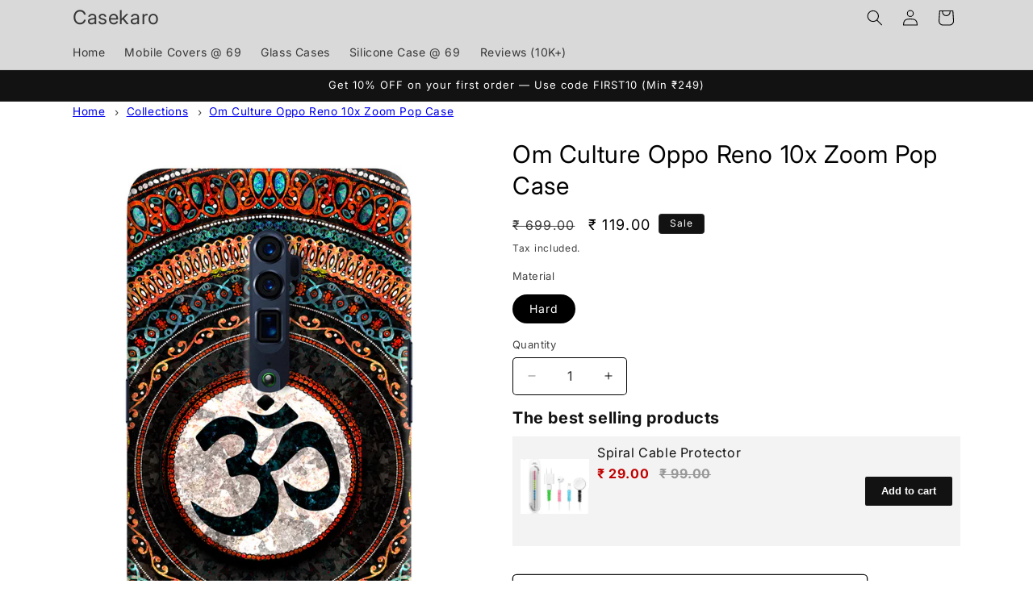

--- FILE ---
content_type: text/html; charset=utf-8
request_url: https://casekaro.com/products/om-culture-oppo-reno-10x-zoom-pop-case
body_size: 54850
content:
<!doctype html>
<html class="no-js" lang="en">
  <head>
	<!-- Added by AVADA SEO Suite -->
	

	<!-- /Added by AVADA SEO Suite -->
    <meta charset="utf-8">
    <meta http-equiv="X-UA-Compatible" content="IE=edge">
    <meta name="viewport" content="width=device-width,initial-scale=1">
    <meta name="theme-color" content="">
    <link rel="canonical" href="https://casekaro.com/products/om-culture-oppo-reno-10x-zoom-pop-case"><link rel="icon" type="image/png" href="//casekaro.com/cdn/shop/files/CK-Only.png?crop=center&height=32&v=1721127930&width=32"><link rel="preconnect" href="https://fonts.shopifycdn.com" crossorigin><title>
      Buy Om Culture Oppo Reno 10x Zoom Pop Case at just Rs.169
 &ndash; Casekaro</title>

    
      <meta name="description" content="Buy Om Culture Oppo Reno 10x Zoom Pop Case at just Rs.169. Shipping All over India. Fast Delivery. Easy return/replacement.">
    

    

<meta property="og:site_name" content="Casekaro">
<meta property="og:url" content="https://casekaro.com/products/om-culture-oppo-reno-10x-zoom-pop-case">
<meta property="og:title" content="Buy Om Culture Oppo Reno 10x Zoom Pop Case at just Rs.169">
<meta property="og:type" content="product">
<meta property="og:description" content="Buy Om Culture Oppo Reno 10x Zoom Pop Case at just Rs.169. Shipping All over India. Fast Delivery. Easy return/replacement."><meta property="og:image" content="http://casekaro.com/cdn/shop/files/CK-0355-OR10xZ-7002.avif?v=1764169249">
  <meta property="og:image:secure_url" content="https://casekaro.com/cdn/shop/files/CK-0355-OR10xZ-7002.avif?v=1764169249">
  <meta property="og:image:width" content="1200">
  <meta property="og:image:height" content="1950"><meta property="og:price:amount" content="119.00">
  <meta property="og:price:currency" content="INR"><meta name="twitter:site" content="@casekarodotcom"><meta name="twitter:card" content="summary_large_image">
<meta name="twitter:title" content="Buy Om Culture Oppo Reno 10x Zoom Pop Case at just Rs.169">
<meta name="twitter:description" content="Buy Om Culture Oppo Reno 10x Zoom Pop Case at just Rs.169. Shipping All over India. Fast Delivery. Easy return/replacement.">


    <script src="//casekaro.com/cdn/shop/t/46/assets/constants.js?v=58251544750838685771755769561" defer="defer"></script>
    <script src="//casekaro.com/cdn/shop/t/46/assets/pubsub.js?v=158357773527763999511755769561" defer="defer"></script>
    <script src="//casekaro.com/cdn/shop/t/46/assets/global.js?v=106116626045777747121755769561" defer="defer"></script><script src="//casekaro.com/cdn/shop/t/46/assets/animations.js?v=88693664871331136111755769561" defer="defer"></script><script>window.performance && window.performance.mark && window.performance.mark('shopify.content_for_header.start');</script><meta name="google-site-verification" content="cYOfg1YNBMXMuD_E83uimP6F5MQmzxnwWRuPLAZXa50">
<meta name="google-site-verification" content="m8IA4dFzjWkIaRtAhEZxE2Yn5r1-NcJNK68ewDZLaAY">
<meta id="shopify-digital-wallet" name="shopify-digital-wallet" content="/5483495522/digital_wallets/dialog">
<link rel="alternate" type="application/json+oembed" href="https://casekaro.com/products/om-culture-oppo-reno-10x-zoom-pop-case.oembed">
<script async="async" src="/checkouts/internal/preloads.js?locale=en-IN"></script>
<script id="shopify-features" type="application/json">{"accessToken":"f648def028147afd4308365ae7d2359c","betas":["rich-media-storefront-analytics"],"domain":"casekaro.com","predictiveSearch":true,"shopId":5483495522,"locale":"en"}</script>
<script>var Shopify = Shopify || {};
Shopify.shop = "casekaro24.myshopify.com";
Shopify.locale = "en";
Shopify.currency = {"active":"INR","rate":"1.0"};
Shopify.country = "IN";
Shopify.theme = {"name":"Spotlight- Dynamic Description","id":137411461238,"schema_name":"Spotlight","schema_version":"13.0.1","theme_store_id":1891,"role":"main"};
Shopify.theme.handle = "null";
Shopify.theme.style = {"id":null,"handle":null};
Shopify.cdnHost = "casekaro.com/cdn";
Shopify.routes = Shopify.routes || {};
Shopify.routes.root = "/";</script>
<script type="module">!function(o){(o.Shopify=o.Shopify||{}).modules=!0}(window);</script>
<script>!function(o){function n(){var o=[];function n(){o.push(Array.prototype.slice.apply(arguments))}return n.q=o,n}var t=o.Shopify=o.Shopify||{};t.loadFeatures=n(),t.autoloadFeatures=n()}(window);</script>
<script id="shop-js-analytics" type="application/json">{"pageType":"product"}</script>
<script defer="defer" async type="module" src="//casekaro.com/cdn/shopifycloud/shop-js/modules/v2/client.init-shop-cart-sync_IZsNAliE.en.esm.js"></script>
<script defer="defer" async type="module" src="//casekaro.com/cdn/shopifycloud/shop-js/modules/v2/chunk.common_0OUaOowp.esm.js"></script>
<script type="module">
  await import("//casekaro.com/cdn/shopifycloud/shop-js/modules/v2/client.init-shop-cart-sync_IZsNAliE.en.esm.js");
await import("//casekaro.com/cdn/shopifycloud/shop-js/modules/v2/chunk.common_0OUaOowp.esm.js");

  window.Shopify.SignInWithShop?.initShopCartSync?.({"fedCMEnabled":true,"windoidEnabled":true});

</script>
<script id="__st">var __st={"a":5483495522,"offset":19800,"reqid":"7141b734-f648-4920-ba46-05a3e639a468-1768546238","pageurl":"casekaro.com\/products\/om-culture-oppo-reno-10x-zoom-pop-case","u":"c118758f9c73","p":"product","rtyp":"product","rid":6667196334198};</script>
<script>window.ShopifyPaypalV4VisibilityTracking = true;</script>
<script id="captcha-bootstrap">!function(){'use strict';const t='contact',e='account',n='new_comment',o=[[t,t],['blogs',n],['comments',n],[t,'customer']],c=[[e,'customer_login'],[e,'guest_login'],[e,'recover_customer_password'],[e,'create_customer']],r=t=>t.map((([t,e])=>`form[action*='/${t}']:not([data-nocaptcha='true']) input[name='form_type'][value='${e}']`)).join(','),a=t=>()=>t?[...document.querySelectorAll(t)].map((t=>t.form)):[];function s(){const t=[...o],e=r(t);return a(e)}const i='password',u='form_key',d=['recaptcha-v3-token','g-recaptcha-response','h-captcha-response',i],f=()=>{try{return window.sessionStorage}catch{return}},m='__shopify_v',_=t=>t.elements[u];function p(t,e,n=!1){try{const o=window.sessionStorage,c=JSON.parse(o.getItem(e)),{data:r}=function(t){const{data:e,action:n}=t;return t[m]||n?{data:e,action:n}:{data:t,action:n}}(c);for(const[e,n]of Object.entries(r))t.elements[e]&&(t.elements[e].value=n);n&&o.removeItem(e)}catch(o){console.error('form repopulation failed',{error:o})}}const l='form_type',E='cptcha';function T(t){t.dataset[E]=!0}const w=window,h=w.document,L='Shopify',v='ce_forms',y='captcha';let A=!1;((t,e)=>{const n=(g='f06e6c50-85a8-45c8-87d0-21a2b65856fe',I='https://cdn.shopify.com/shopifycloud/storefront-forms-hcaptcha/ce_storefront_forms_captcha_hcaptcha.v1.5.2.iife.js',D={infoText:'Protected by hCaptcha',privacyText:'Privacy',termsText:'Terms'},(t,e,n)=>{const o=w[L][v],c=o.bindForm;if(c)return c(t,g,e,D).then(n);var r;o.q.push([[t,g,e,D],n]),r=I,A||(h.body.append(Object.assign(h.createElement('script'),{id:'captcha-provider',async:!0,src:r})),A=!0)});var g,I,D;w[L]=w[L]||{},w[L][v]=w[L][v]||{},w[L][v].q=[],w[L][y]=w[L][y]||{},w[L][y].protect=function(t,e){n(t,void 0,e),T(t)},Object.freeze(w[L][y]),function(t,e,n,w,h,L){const[v,y,A,g]=function(t,e,n){const i=e?o:[],u=t?c:[],d=[...i,...u],f=r(d),m=r(i),_=r(d.filter((([t,e])=>n.includes(e))));return[a(f),a(m),a(_),s()]}(w,h,L),I=t=>{const e=t.target;return e instanceof HTMLFormElement?e:e&&e.form},D=t=>v().includes(t);t.addEventListener('submit',(t=>{const e=I(t);if(!e)return;const n=D(e)&&!e.dataset.hcaptchaBound&&!e.dataset.recaptchaBound,o=_(e),c=g().includes(e)&&(!o||!o.value);(n||c)&&t.preventDefault(),c&&!n&&(function(t){try{if(!f())return;!function(t){const e=f();if(!e)return;const n=_(t);if(!n)return;const o=n.value;o&&e.removeItem(o)}(t);const e=Array.from(Array(32),(()=>Math.random().toString(36)[2])).join('');!function(t,e){_(t)||t.append(Object.assign(document.createElement('input'),{type:'hidden',name:u})),t.elements[u].value=e}(t,e),function(t,e){const n=f();if(!n)return;const o=[...t.querySelectorAll(`input[type='${i}']`)].map((({name:t})=>t)),c=[...d,...o],r={};for(const[a,s]of new FormData(t).entries())c.includes(a)||(r[a]=s);n.setItem(e,JSON.stringify({[m]:1,action:t.action,data:r}))}(t,e)}catch(e){console.error('failed to persist form',e)}}(e),e.submit())}));const S=(t,e)=>{t&&!t.dataset[E]&&(n(t,e.some((e=>e===t))),T(t))};for(const o of['focusin','change'])t.addEventListener(o,(t=>{const e=I(t);D(e)&&S(e,y())}));const B=e.get('form_key'),M=e.get(l),P=B&&M;t.addEventListener('DOMContentLoaded',(()=>{const t=y();if(P)for(const e of t)e.elements[l].value===M&&p(e,B);[...new Set([...A(),...v().filter((t=>'true'===t.dataset.shopifyCaptcha))])].forEach((e=>S(e,t)))}))}(h,new URLSearchParams(w.location.search),n,t,e,['guest_login'])})(!1,!0)}();</script>
<script integrity="sha256-4kQ18oKyAcykRKYeNunJcIwy7WH5gtpwJnB7kiuLZ1E=" data-source-attribution="shopify.loadfeatures" defer="defer" src="//casekaro.com/cdn/shopifycloud/storefront/assets/storefront/load_feature-a0a9edcb.js" crossorigin="anonymous"></script>
<script data-source-attribution="shopify.dynamic_checkout.dynamic.init">var Shopify=Shopify||{};Shopify.PaymentButton=Shopify.PaymentButton||{isStorefrontPortableWallets:!0,init:function(){window.Shopify.PaymentButton.init=function(){};var t=document.createElement("script");t.src="https://casekaro.com/cdn/shopifycloud/portable-wallets/latest/portable-wallets.en.js",t.type="module",document.head.appendChild(t)}};
</script>
<script data-source-attribution="shopify.dynamic_checkout.buyer_consent">
  function portableWalletsHideBuyerConsent(e){var t=document.getElementById("shopify-buyer-consent"),n=document.getElementById("shopify-subscription-policy-button");t&&n&&(t.classList.add("hidden"),t.setAttribute("aria-hidden","true"),n.removeEventListener("click",e))}function portableWalletsShowBuyerConsent(e){var t=document.getElementById("shopify-buyer-consent"),n=document.getElementById("shopify-subscription-policy-button");t&&n&&(t.classList.remove("hidden"),t.removeAttribute("aria-hidden"),n.addEventListener("click",e))}window.Shopify?.PaymentButton&&(window.Shopify.PaymentButton.hideBuyerConsent=portableWalletsHideBuyerConsent,window.Shopify.PaymentButton.showBuyerConsent=portableWalletsShowBuyerConsent);
</script>
<script>
  function portableWalletsCleanup(e){e&&e.src&&console.error("Failed to load portable wallets script "+e.src);var t=document.querySelectorAll("shopify-accelerated-checkout .shopify-payment-button__skeleton, shopify-accelerated-checkout-cart .wallet-cart-button__skeleton"),e=document.getElementById("shopify-buyer-consent");for(let e=0;e<t.length;e++)t[e].remove();e&&e.remove()}function portableWalletsNotLoadedAsModule(e){e instanceof ErrorEvent&&"string"==typeof e.message&&e.message.includes("import.meta")&&"string"==typeof e.filename&&e.filename.includes("portable-wallets")&&(window.removeEventListener("error",portableWalletsNotLoadedAsModule),window.Shopify.PaymentButton.failedToLoad=e,"loading"===document.readyState?document.addEventListener("DOMContentLoaded",window.Shopify.PaymentButton.init):window.Shopify.PaymentButton.init())}window.addEventListener("error",portableWalletsNotLoadedAsModule);
</script>

<script type="module" src="https://casekaro.com/cdn/shopifycloud/portable-wallets/latest/portable-wallets.en.js" onError="portableWalletsCleanup(this)" crossorigin="anonymous"></script>
<script nomodule>
  document.addEventListener("DOMContentLoaded", portableWalletsCleanup);
</script>

<link id="shopify-accelerated-checkout-styles" rel="stylesheet" media="screen" href="https://casekaro.com/cdn/shopifycloud/portable-wallets/latest/accelerated-checkout-backwards-compat.css" crossorigin="anonymous">
<style id="shopify-accelerated-checkout-cart">
        #shopify-buyer-consent {
  margin-top: 1em;
  display: inline-block;
  width: 100%;
}

#shopify-buyer-consent.hidden {
  display: none;
}

#shopify-subscription-policy-button {
  background: none;
  border: none;
  padding: 0;
  text-decoration: underline;
  font-size: inherit;
  cursor: pointer;
}

#shopify-subscription-policy-button::before {
  box-shadow: none;
}

      </style>
<script id="sections-script" data-sections="header" defer="defer" src="//casekaro.com/cdn/shop/t/46/compiled_assets/scripts.js?470634"></script>
<script>window.performance && window.performance.mark && window.performance.mark('shopify.content_for_header.end');</script>


    <style data-shopify>
      @font-face {
  font-family: Inter;
  font-weight: 400;
  font-style: normal;
  font-display: swap;
  src: url("//casekaro.com/cdn/fonts/inter/inter_n4.b2a3f24c19b4de56e8871f609e73ca7f6d2e2bb9.woff2") format("woff2"),
       url("//casekaro.com/cdn/fonts/inter/inter_n4.af8052d517e0c9ffac7b814872cecc27ae1fa132.woff") format("woff");
}

      @font-face {
  font-family: Inter;
  font-weight: 700;
  font-style: normal;
  font-display: swap;
  src: url("//casekaro.com/cdn/fonts/inter/inter_n7.02711e6b374660cfc7915d1afc1c204e633421e4.woff2") format("woff2"),
       url("//casekaro.com/cdn/fonts/inter/inter_n7.6dab87426f6b8813070abd79972ceaf2f8d3b012.woff") format("woff");
}

      @font-face {
  font-family: Inter;
  font-weight: 400;
  font-style: italic;
  font-display: swap;
  src: url("//casekaro.com/cdn/fonts/inter/inter_i4.feae1981dda792ab80d117249d9c7e0f1017e5b3.woff2") format("woff2"),
       url("//casekaro.com/cdn/fonts/inter/inter_i4.62773b7113d5e5f02c71486623cf828884c85c6e.woff") format("woff");
}

      @font-face {
  font-family: Inter;
  font-weight: 700;
  font-style: italic;
  font-display: swap;
  src: url("//casekaro.com/cdn/fonts/inter/inter_i7.b377bcd4cc0f160622a22d638ae7e2cd9b86ea4c.woff2") format("woff2"),
       url("//casekaro.com/cdn/fonts/inter/inter_i7.7c69a6a34e3bb44fcf6f975857e13b9a9b25beb4.woff") format("woff");
}

      @font-face {
  font-family: Inter;
  font-weight: 400;
  font-style: normal;
  font-display: swap;
  src: url("//casekaro.com/cdn/fonts/inter/inter_n4.b2a3f24c19b4de56e8871f609e73ca7f6d2e2bb9.woff2") format("woff2"),
       url("//casekaro.com/cdn/fonts/inter/inter_n4.af8052d517e0c9ffac7b814872cecc27ae1fa132.woff") format("woff");
}


      
        :root,
        .color-scheme-1 {
          --color-background: 255,255,255;
        
          --gradient-background: #ffffff;
        

        

        --color-foreground: 0,0,0;
        --color-background-contrast: 191,191,191;
        --color-shadow: 18,18,18;
        --color-button: 85,123,151;
        --color-button-text: 255,255,255;
        --color-secondary-button: 255,255,255;
        --color-secondary-button-text: 18,18,18;
        --color-link: 18,18,18;
        --color-badge-foreground: 0,0,0;
        --color-badge-background: 255,255,255;
        --color-badge-border: 0,0,0;
        --payment-terms-background-color: rgb(255 255 255);
      }
      
        
        .color-scheme-2 {
          --color-background: 243,243,243;
        
          --gradient-background: #f3f3f3;
        

        

        --color-foreground: 18,18,18;
        --color-background-contrast: 179,179,179;
        --color-shadow: 18,18,18;
        --color-button: 18,18,18;
        --color-button-text: 243,243,243;
        --color-secondary-button: 243,243,243;
        --color-secondary-button-text: 18,18,18;
        --color-link: 18,18,18;
        --color-badge-foreground: 18,18,18;
        --color-badge-background: 243,243,243;
        --color-badge-border: 18,18,18;
        --payment-terms-background-color: rgb(243 243 243);
      }
      
        
        .color-scheme-3 {
          --color-background: 36,40,51;
        
          --gradient-background: #242833;
        

        

        --color-foreground: 255,255,255;
        --color-background-contrast: 47,52,66;
        --color-shadow: 18,18,18;
        --color-button: 255,255,255;
        --color-button-text: 18,18,18;
        --color-secondary-button: 36,40,51;
        --color-secondary-button-text: 255,255,255;
        --color-link: 255,255,255;
        --color-badge-foreground: 255,255,255;
        --color-badge-background: 36,40,51;
        --color-badge-border: 255,255,255;
        --payment-terms-background-color: rgb(36 40 51);
      }
      
        
        .color-scheme-4 {
          --color-background: 18,18,18;
        
          --gradient-background: #121212;
        

        

        --color-foreground: 255,255,255;
        --color-background-contrast: 146,146,146;
        --color-shadow: 18,18,18;
        --color-button: 255,255,255;
        --color-button-text: 18,18,18;
        --color-secondary-button: 18,18,18;
        --color-secondary-button-text: 255,255,255;
        --color-link: 255,255,255;
        --color-badge-foreground: 255,255,255;
        --color-badge-background: 18,18,18;
        --color-badge-border: 255,255,255;
        --payment-terms-background-color: rgb(18 18 18);
      }
      
        
        .color-scheme-5 {
          --color-background: 185,0,0;
        
          --gradient-background: #b90000;
        

        

        --color-foreground: 255,255,255;
        --color-background-contrast: 211,0,0;
        --color-shadow: 18,18,18;
        --color-button: 255,255,255;
        --color-button-text: 185,0,0;
        --color-secondary-button: 185,0,0;
        --color-secondary-button-text: 255,255,255;
        --color-link: 255,255,255;
        --color-badge-foreground: 255,255,255;
        --color-badge-background: 185,0,0;
        --color-badge-border: 255,255,255;
        --payment-terms-background-color: rgb(185 0 0);
      }
      
        
        .color-scheme-e6fc6bf4-6353-4d54-850c-ccdb9c857bcd {
          --color-background: 255,255,255;
        
          --gradient-background: #ffffff;
        

        

        --color-foreground: 18,18,18;
        --color-background-contrast: 191,191,191;
        --color-shadow: 18,18,18;
        --color-button: 85,123,151;
        --color-button-text: 18,18,18;
        --color-secondary-button: 255,255,255;
        --color-secondary-button-text: 18,18,18;
        --color-link: 18,18,18;
        --color-badge-foreground: 18,18,18;
        --color-badge-background: 255,255,255;
        --color-badge-border: 18,18,18;
        --payment-terms-background-color: rgb(255 255 255);
      }
      
        
        .color-scheme-b1072fc0-2fee-41ed-afaa-2252fb7b54e0 {
          --color-background: 185,0,0;
        
          --gradient-background: #b90000;
        

        

        --color-foreground: 0,0,0;
        --color-background-contrast: 211,0,0;
        --color-shadow: 18,18,18;
        --color-button: 85,123,151;
        --color-button-text: 255,255,255;
        --color-secondary-button: 185,0,0;
        --color-secondary-button-text: 18,18,18;
        --color-link: 18,18,18;
        --color-badge-foreground: 0,0,0;
        --color-badge-background: 185,0,0;
        --color-badge-border: 0,0,0;
        --payment-terms-background-color: rgb(185 0 0);
      }
      
        
        .color-scheme-8964e611-4a34-497b-9045-2dc7b7274781 {
          --color-background: 217,217,217;
        
          --gradient-background: #d9d9d9;
        

        

        --color-foreground: 0,0,0;
        --color-background-contrast: 153,153,153;
        --color-shadow: 18,18,18;
        --color-button: 85,123,151;
        --color-button-text: 255,255,255;
        --color-secondary-button: 217,217,217;
        --color-secondary-button-text: 18,18,18;
        --color-link: 18,18,18;
        --color-badge-foreground: 0,0,0;
        --color-badge-background: 217,217,217;
        --color-badge-border: 0,0,0;
        --payment-terms-background-color: rgb(217 217 217);
      }
      

      body, .color-scheme-1, .color-scheme-2, .color-scheme-3, .color-scheme-4, .color-scheme-5, .color-scheme-e6fc6bf4-6353-4d54-850c-ccdb9c857bcd, .color-scheme-b1072fc0-2fee-41ed-afaa-2252fb7b54e0, .color-scheme-8964e611-4a34-497b-9045-2dc7b7274781 {
        color: rgba(var(--color-foreground), 0.75);
        background-color: rgb(var(--color-background));
      }

      :root {
        --font-body-family: Inter, sans-serif;
        --font-body-style: normal;
        --font-body-weight: 400;
        --font-body-weight-bold: 700;

        --font-heading-family: Inter, sans-serif;
        --font-heading-style: normal;
        --font-heading-weight: 400;

        --font-body-scale: 1.0;
        --font-heading-scale: 1.0;

        --media-padding: px;
        --media-border-opacity: 0.0;
        --media-border-width: 0px;
        --media-radius: 4px;
        --media-shadow-opacity: 0.0;
        --media-shadow-horizontal-offset: 0px;
        --media-shadow-vertical-offset: 4px;
        --media-shadow-blur-radius: 5px;
        --media-shadow-visible: 0;

        --page-width: 120rem;
        --page-width-margin: 0rem;

        --product-card-image-padding: 0.0rem;
        --product-card-corner-radius: 1.6rem;
        --product-card-text-alignment: left;
        --product-card-border-width: 0.0rem;
        --product-card-border-opacity: 0.1;
        --product-card-shadow-opacity: 0.0;
        --product-card-shadow-visible: 0;
        --product-card-shadow-horizontal-offset: 0.0rem;
        --product-card-shadow-vertical-offset: 0.4rem;
        --product-card-shadow-blur-radius: 0.5rem;

        --collection-card-image-padding: 0.0rem;
        --collection-card-corner-radius: 1.6rem;
        --collection-card-text-alignment: left;
        --collection-card-border-width: 0.0rem;
        --collection-card-border-opacity: 0.1;
        --collection-card-shadow-opacity: 0.0;
        --collection-card-shadow-visible: 0;
        --collection-card-shadow-horizontal-offset: 0.0rem;
        --collection-card-shadow-vertical-offset: 0.4rem;
        --collection-card-shadow-blur-radius: 0.5rem;

        --blog-card-image-padding: 0.0rem;
        --blog-card-corner-radius: 1.6rem;
        --blog-card-text-alignment: left;
        --blog-card-border-width: 0.0rem;
        --blog-card-border-opacity: 0.1;
        --blog-card-shadow-opacity: 0.0;
        --blog-card-shadow-visible: 0;
        --blog-card-shadow-horizontal-offset: 0.0rem;
        --blog-card-shadow-vertical-offset: 0.4rem;
        --blog-card-shadow-blur-radius: 0.5rem;

        --badge-corner-radius: 0.4rem;

        --popup-border-width: 1px;
        --popup-border-opacity: 1.0;
        --popup-corner-radius: 4px;
        --popup-shadow-opacity: 0.0;
        --popup-shadow-horizontal-offset: 0px;
        --popup-shadow-vertical-offset: 4px;
        --popup-shadow-blur-radius: 5px;

        --drawer-border-width: 1px;
        --drawer-border-opacity: 0.1;
        --drawer-shadow-opacity: 0.0;
        --drawer-shadow-horizontal-offset: 0px;
        --drawer-shadow-vertical-offset: 4px;
        --drawer-shadow-blur-radius: 5px;

        --spacing-sections-desktop: 0px;
        --spacing-sections-mobile: 0px;

        --grid-desktop-vertical-spacing: 16px;
        --grid-desktop-horizontal-spacing: 16px;
        --grid-mobile-vertical-spacing: 8px;
        --grid-mobile-horizontal-spacing: 8px;

        --text-boxes-border-opacity: 0.1;
        --text-boxes-border-width: 0px;
        --text-boxes-radius: 0px;
        --text-boxes-shadow-opacity: 0.0;
        --text-boxes-shadow-visible: 0;
        --text-boxes-shadow-horizontal-offset: 0px;
        --text-boxes-shadow-vertical-offset: 4px;
        --text-boxes-shadow-blur-radius: 5px;

        --buttons-radius: 4px;
        --buttons-radius-outset: 5px;
        --buttons-border-width: 1px;
        --buttons-border-opacity: 1.0;
        --buttons-shadow-opacity: 0.0;
        --buttons-shadow-visible: 0;
        --buttons-shadow-horizontal-offset: 0px;
        --buttons-shadow-vertical-offset: 4px;
        --buttons-shadow-blur-radius: 5px;
        --buttons-border-offset: 0.3px;

        --inputs-radius: 4px;
        --inputs-border-width: 1px;
        --inputs-border-opacity: 1.0;
        --inputs-shadow-opacity: 0.0;
        --inputs-shadow-horizontal-offset: 0px;
        --inputs-margin-offset: 0px;
        --inputs-shadow-vertical-offset: 4px;
        --inputs-shadow-blur-radius: 5px;
        --inputs-radius-outset: 5px;

        --variant-pills-radius: 40px;
        --variant-pills-border-width: 1px;
        --variant-pills-border-opacity: 0.55;
        --variant-pills-shadow-opacity: 0.0;
        --variant-pills-shadow-horizontal-offset: 0px;
        --variant-pills-shadow-vertical-offset: 4px;
        --variant-pills-shadow-blur-radius: 5px;
      }

      *,
      *::before,
      *::after {
        box-sizing: inherit;
      }

      html {
        box-sizing: border-box;
        font-size: calc(var(--font-body-scale) * 62.5%);
        height: 100%;
      }

      body {
        display: grid;
        grid-template-rows: auto auto 1fr auto;
        grid-template-columns: 100%;
        min-height: 100%;
        margin: 0;
        font-size: 1.5rem;
        letter-spacing: 0.06rem;
        line-height: calc(1 + 0.8 / var(--font-body-scale));
        font-family: var(--font-body-family);
        font-style: var(--font-body-style);
        font-weight: var(--font-body-weight);
      }

      @media screen and (min-width: 750px) {
        body {
          font-size: 1.6rem;
        }
      }
    </style>

    <link href="//casekaro.com/cdn/shop/t/46/assets/base.css?v=73330213719005075771766476098" rel="stylesheet" type="text/css" media="all" />
<link rel="preload" as="font" href="//casekaro.com/cdn/fonts/inter/inter_n4.b2a3f24c19b4de56e8871f609e73ca7f6d2e2bb9.woff2" type="font/woff2" crossorigin><link rel="preload" as="font" href="//casekaro.com/cdn/fonts/inter/inter_n4.b2a3f24c19b4de56e8871f609e73ca7f6d2e2bb9.woff2" type="font/woff2" crossorigin><link
        rel="stylesheet"
        href="//casekaro.com/cdn/shop/t/46/assets/component-predictive-search.css?v=118923337488134913561755769561"
        media="print"
        onload="this.media='all'"
      ><script>
      document.documentElement.className = document.documentElement.className.replace('no-js', 'js');
      if (Shopify.designMode) {
        document.documentElement.classList.add('shopify-design-mode');
      }
    </script>
    

<script>

window.merchantInfo  = {
        mid: "12wyqc2o3kw6bxh0t",
        environment: "production",
        type: "merchantInfo",
  		storeId: "5483495522",
  		fbpixel: "",
  snapchatPixels: "1bf9b714-1b9e-4c72-9487-3b4d22653f72"
      }
var productFormSelector = '.product-form';
var cart = {"note":null,"attributes":{},"original_total_price":0,"total_price":0,"total_discount":0,"total_weight":0.0,"item_count":0,"items":[],"requires_shipping":false,"currency":"INR","items_subtotal_price":0,"cart_level_discount_applications":[],"checkout_charge_amount":0}
var templateName = 'product'
</script>

<script src="https://pdp.gokwik.co/merchant-integration/build/merchant.integration.js?v4"></script>
<script src="http://ajax.googleapis.com/ajax/libs/jquery/1.9.1/jquery.min.js"></script>
 


<script>
  const targetNode = document.querySelector('html');

  const sizeCallback = function(mutationList) {
    mutationList.forEach((mutation) => {
      console.log('running new');
      const btnBoth =  document.querySelector('.product-form__submit[name="add"]')?.innerText;
      console.log(btnBoth, 'impp');
      const gkBoth = document.querySelector('#gokwik-buy-now');
      mutation.addedNodes.forEach((added_node) => {
        if (btnBoth=="Sold out") {
          gkBoth.style.display = "none";
        } else {
          gkBoth.style.display = "block";
        }
      });
    });
  };

  const config = { attributes: true, childList: true, subtree: true };
  const sizeBtn = new MutationObserver(sizeCallback);
  sizeBtn.observe(targetNode, config);
</script>





  

<style>

.gokwik-checkout {
  width: 100%;
  display: flex;
  justify-content: center;
  flex-direction: column;
  align-items: end;
  margin-bottom: 10px;
}
.gokwik-checkout button {
  max-width:100%;
  width: 100%;
  border: none;
  display: flex;
  justify-content: center;
  align-items: center;
  background: #557b97;
  position: relative;
  margin: 0;
cursor: pointer;
  border-radius: 5px;
  padding: 5px 10px;
  height:45px;
}
#gokwik-buy-now.disabled, .gokwik-disabled{
  opacity:0.5;
  cursor: not-allowed;
  }
  .gokwik-checkout button:focus {
  outline: none;
}
.gokwik-checkout button > span {
  display: flex;
}
.gokwik-checkout button > span.btn-text {
  display: flex;
  flex-direction: column;
  color: #ffffff;
  align-items: flex-start;
}
.gokwik-checkout button > span.btn-text > span:last-child {
	padding-top: 2px;
    font-size: 10px;
    line-height: 10px;
    text-transform: initial;
}
.gokwik-checkout button > span.btn-text > span:first-child {
   font-size: 12px;
}
.gokwik-checkout button > span.pay-opt-icon img:first-child {
  margin-right: 10px;
  margin-left: 10px;
}
/*   Additional */
.gokwik-checkout button.disabled{
  opacity:0.5;
  cursor: not-allowed;
  }
.gokwik-checkout button.disabled .addloadr#btn-loader{
   display: block!important;
}
  #gokwik-buy-now.disabled .addloadr#btn-loader{
   display: block!important;
}
  .gokwik-checkout button > span.pay-opt-icon img:last-child {
  filter:invert(1);
}


 

  

 #gokwik-buy-now {
   background: #557b97;
   width: 100%;
   color: #ffffff;
   cursor: pointer;
   line-height: 1;
   border: none;
   padding: 15px 10px;
   font-size: 15px;
    margin-bottom: 10px;
   position:relative;
   margin-top: 10px;
 }

  

/* Loader CSS */
  #btn-loader{
    display: none;
    position: absolute;
    top: 0;
    bottom: 0;
    left: 0;
    right: 0;
    justify-content: center;
    align-items: center;
    background:#557b97;
    border-radius:5px;
    
  } 

.cir-loader,
.cir-loader:after {
  border-radius: 50%;
  width: 35px;
  height: 35px;
}
.cir-loader {
  margin: 6px auto;
  font-size: 10px;
  position: relative;
  text-indent: -9999em;
  border-top: 0.5em solid rgba(255, 255, 255, 0.2);
  border-right: 0.5em solid rgba(255, 255, 255, 0.2);
  border-bottom: 0.5em solid rgba(255, 255, 255, 0.2);
  border-left: 0.5em solid #ffffff;
  -webkit-transform: translateZ(0);
  -ms-transform: translateZ(0);
  transform: translateZ(0);
  -webkit-animation: load8 1.1s infinite linear;
  animation: load8 1.1s infinite linear;
}
@-webkit-keyframes load8 {
  0% {
    -webkit-transform: rotate(0deg);
    transform: rotate(0deg);
  }
  100% {
    -webkit-transform: rotate(360deg);
    transform: rotate(360deg);
  }
}
@keyframes load8 {
  0% {
    -webkit-transform: rotate(0deg);
    transform: rotate(0deg);
  }
  100% {
    -webkit-transform: rotate(360deg);
    transform: rotate(360deg);
  }
}
</style> 





  






    <meta name="p:domain_verify" content="9fc517d7cd13ff150049629f6e4ef424">
  <!-- BEGIN app block: shopify://apps/eraya-a-b-testing-and-cro/blocks/eraya_saas_v2/f32334af-0ad8-452a-8422-9373e344db67 -->
























<!-- Static script tag for store-specific JavaScript -->

<script
  src="https://cdn.shopify.com/extensions/019bc309-b7ba-7619-91f2-ab5202cfe0b4/eraya-ai-129/assets/412e321eddd4.min.js"
  type="module"
  async
  id="eraya-external-script"
></script>

























<script>
  (function() {
    // Early exit if running in server-side environment
    if (typeof window === 'undefined') return;

    // Always hide body initially to prevent flash during theme processing
    const style = document.createElement('style');
    style.id = 'eraya-theme-hide';
    style.textContent = 'body { visibility: hidden !important; }';
    document.head.appendChild(style);

    // Enhanced store configuration for SaaS backend
    const storeConfig = {
      domain: 'casekaro24.myshopify.com',
      storeId: '5483495522',
      currency: 'INR',
      locale: 'en',
      plan: '',
      timezone: '',
      page: {
        template: 'product',
        templateName: 'product',
        templateSuffix: '',
        templateDirectory: '',
        url: 'https://casekaro.com/products/om-culture-oppo-reno-10x-zoom-pop-case',
        handle: 'om-culture-oppo-reno-10x-zoom-pop-case'
      },
      customer: {
        id: null,
        email: null,
        tags: [],
        acceptsMarketing: false,
        isB2BCustomer: false
      },
      cart: {
        itemCount: 0,
        totalPrice: 0,
        currency: 'INR'
      },
      audiences: [{"_id":"694032e4fcf8727d8e8c04b4","name":"All Visitors","description":"Default audience that includes all visitors to your store","storeId":"694032e4fcf8727d8e8c04a4","matchType":"all","rules":[{"field":"DEVICE","operator":"is","value":"All"},{"field":"VISITOR_TYPE","operator":"is","value":"All"}],"isActive":true,"isDefault":true,"createdAt":"2025-12-15T16:10:12.919Z","updatedAt":"2025-12-15T16:10:12.919Z","__v":0}],
      checkoutTests: [],
      version: 'latest',
      buildId: 1768546238,
      timestamp: new Date().toISOString()
    };

    // ERAYA_CONFIG will be set after loading the configuration from the server
    // This ensures all tests, testProducts, and settings come from the backend

    // Fixed SaaS URLs (no configuration needed)
    const baseUrl = 'https://cdn.eraya.ai';
    const configEndpoint = '/configs';
    const jsEndpoint = '/js';
    
    // Use shop domain directly instead of hash
    const shopName = storeConfig.domain.replace('.myshopify.com', '');
    
    // Build URLs with cache busting
    const configUrl = `${baseUrl}${configEndpoint}/${shopName}.json`;
    const jsUrl = `${baseUrl}${jsEndpoint}/${shopName}.js`;

    // Generate test products from price tests and product selectors
    function generateTestProducts(priceTests, productSelectors) {
      try {
        
        
        const testProducts = [];
        
        if (!priceTests || priceTests.length === 0) {
          
          return testProducts;
        }
        
        // Build enhanced ProductSelectors from store configuration
        // Handle nested structure where selectors might be under productSelectors.productSelectors
        const selectorsData = productSelectors?.productSelectors || productSelectors || {};
        const enhancedSelectors = {
          root: selectorsData?.root || [],
          price: selectorsData?.price || [],
          priceCompare: selectorsData?.priceCompare || [],
          savingsValue: selectorsData?.savingsValue || [],
          savingsPercent: selectorsData?.savingsPercent || [],
          salePrice: selectorsData?.salePrice || [],
          regularPrice: selectorsData?.regularPrice || [],
          fallback: selectorsData?.fallback || [],
          addToCart: selectorsData?.addToCart || [],
          lastUpdated: new Date()
        };
        
       
        
        // Get legacy selectors for backward compatibility
        const legacySelectors = [
          ...(enhancedSelectors.price || []),
          ...(enhancedSelectors.priceCompare || []),
          ...(enhancedSelectors.savingsValue || []),
          ...(enhancedSelectors.savingsPercent || [])
        ].filter(selector => selector && selector.trim() !== '');
        
        if (legacySelectors.length === 0 && enhancedSelectors.fallback) {
          legacySelectors.push(...enhancedSelectors.fallback);
        }
        
       
        
        for (const test of priceTests) {
          
          
          if (test.status !== 'active') {
            
            continue;
          }
          
          // Extract products and variants from priceVariations or products
          let productsToProcess = [];
          
          if (test.priceVariations && test.priceVariations.length > 0) {
            
            
            // Group priceVariations by productId
            const productMap = new Map();
            
            for (const priceVar of test.priceVariations) {
              if (!priceVar.productId) continue;
              
              if (!productMap.has(priceVar.productId)) {
                productMap.set(priceVar.productId, {
                  id: priceVar.productId,
                  variants: []
                });
              }
              
              // Add variant if it exists and isn't already added
              if (priceVar.variantId) {
                const product = productMap.get(priceVar.productId);
                const variantExists = product.variants.some(v => v.id === priceVar.variantId);
                if (!variantExists) {
                  product.variants.push({
                    id: priceVar.variantId
                  });
                }
              }
            }
            
            productsToProcess = Array.from(productMap.values());
            
            
          } else if (test.products && test.products.length > 0) {
            
            
            // Handle simple product ID array
            productsToProcess = test.products.map(productId => ({
              id: productId,
              variants: [] // No variants for simple product structure
            }));
            
          } else {
            
            continue;
          }
          
          
          
          for (const product of productsToProcess) {
            
            
            if (!product || !product.id) {
              
              continue;
            }
            
            if (!product.variants || product.variants.length === 0) {
              // Product without variants
              const testProduct = {
                productId: product.id.toString(),
                testId: test.id || test._id,
                productSelectors: enhancedSelectors,
                priceSelectors: legacySelectors,
                enabled: true,
                priority: 1,
                updateFrequency: 1000
              };
              testProducts.push(testProduct);
              
            } else {
              // Product with variants - add each variant
              for (const variant of product.variants) {
                if (!variant || !variant.id) {
                  
                  continue;
                }
                
                const testProduct = {
                  productId: product.id.toString(),
                  variantId: variant.id.toString(),
                  testId: test.id || test._id,
                  productSelectors: enhancedSelectors,
                  priceSelectors: legacySelectors,
                  enabled: true,
                  priority: 1,
                  updateFrequency: 1000
                };
                testProducts.push(testProduct);
                
              }
            }
          }
        }
        
        
        return testProducts;
      } catch (error) {
        
        return [];
      }
    }

    // Step 1: Initialize configuration from Shopify metafields (no external fetch needed)
    function loadConfiguration() {
      return new Promise((resolve) => {
        
        window.ErayaApp = window.ErayaApp || {};
        window.ErayaApp.config = { ...storeConfig };
        window.ErayaApp.loadTime = new Date().toISOString();
        
        // Bot detection with fallback (production-grade pattern)
        const detectBot = () => {
          if (typeof navigator === 'undefined') return false;
          
          const ua = navigator.userAgent || '';
          
          // Primary comprehensive bot pattern
          const botPatternPrimary = " daum[ /]| deusu/| yadirectfetcher|(?:^|[^g])news(?!sapphire)|(?<! (?:channel/|google/))google(?!(app|/google| pixel))|(?<! cu)bots?(?:\\b|_)|(?<!(?:lib))http|(?<![hg]m)score|(?<!cam)scan|@[a-z][\\w-]+\\.|\\(\\)|\\.com\\b|\\btime/|\\||^<|^[\\w \\.\\-\\(?:\\):%]+(?:/v?\\d+(?:\\.\\d+)?(?:\\.\\d{1,10})*?)?(?:,|$)|^[^ ]{50,}$|^\\d+\\b|^\\w*search\\b|^\\w+/[\\w\\(\\)]*$|^active|^ad muncher|^amaya|^avsdevicesdk/|^biglotron|^bot|^bw/|^clamav[ /]|^client/|^cobweb/|^custom|^ddg[_-]android|^discourse|^dispatch/\\d|^downcast/|^duckduckgo|^email|^facebook|^getright/|^gozilla/|^hobbit|^hotzonu|^hwcdn/|^igetter/|^jeode/|^jetty/|^jigsaw|^microsoft bits|^movabletype|^mozilla/\\d\\.\\d\\s[\\w\\.-]+$|^mozilla/\\d\\.\\d\\s\\(compatible;?(?:\\s\\w+\\/\\d+\\.\\d+)?\\)$|^navermailapp|^netsurf|^offline|^openai/|^owler|^php|^postman|^python|^rank|^read|^reed|^rest|^rss|^snapchat|^space bison|^svn|^swcd |^taringa|^thumbor/|^track|^w3c|^webbandit/|^webcopier|^wget|^whatsapp|^wordpress|^xenu link sleuth|^yahoo|^yandex|^zdm/\\d|^zoom marketplace/|^$|analyzer|archive|ask jeeves/teoma|audit|bit\\.ly/|bluecoat drtr|browsex|burpcollaborator|capture|catch|check\\b|checker|chrome-lighthouse|chromeframe|classifier|cloudflare|convertify|crawl|cypress/|dareboost|datanyze|dejaclick|detect|dmbrowser|download|evc-batch/|exaleadcloudview|feed|firephp|functionize|gomezagent|grab|headless|httrack|hubspot marketing grader|hydra|ibisbrowser|infrawatch|insight|inspect|iplabel|ips-agent|java(?!;)|library|linkcheck|mail\\.ru/|manager|measure|neustar wpm|node|nutch|offbyone|onetrust|optimize|pageburst|pagespeed|parser|perl|phantomjs|pingdom|powermarks|preview|proxy|ptst[ /]\\d|retriever|rexx;|rigor|rss\\b|scrape|server|sogou|sparkler/|speedcurve|spider|splash|statuscake|supercleaner|synapse|synthetic|tools|torrent|transcoder|url|validator|virtuoso|wappalyzer|webglance|webkit2png|whatcms/|xtate/";
          
          // Fallback simple pattern
          const botPatternFallback = /bot|crawl|http|lighthouse|scan|search|spider/i;
          
          // Build regex with fallback
          let botRegex;
          try {
            botRegex = new RegExp(botPatternPrimary, 'i');
          } catch (e) {
            console.warn('Bot pattern compilation failed, using fallback:', e);
            botRegex = botPatternFallback;
          }
          
          // Test user agent
          return botRegex.test(ua);
        };
        
        const isBot = detectBot();
        
        // Debug logging
        if (isBot) {
          console.log('🤖 Bot detected - priceTests excluded', {
            userAgent: navigator.userAgent
          });
        }
        
        // Generate test products from price tests and product selectors (skip for bots)
        const priceTestsValue = isBot ? [] : [];
        const testProducts = generateTestProducts(priceTestsValue, {});
        
        // Set ERAYA_CONFIG from Shopify metafields (exclude all tests for bots)
        window.ERAYA_CONFIG = {
          ...storeConfig,
          shopId: storeConfig.domain.replace('.myshopify.com', ''),
          apiKey: 'default_key',
          version: '1.0.0',
          build: 'latest',
          endpoint: 'https://events.eraya.ai/events',
          settings: {
            debug: false,
            autoTrack: false,
            cookieDomain: null,
            cookieExpiration: 365 * 24 * 60 * 60,
            flushInterval: 2000,
            maxBatchSize: 10,
            retryAttempts: 3,
            timeout: 2000,
            enableSecondaryConsentChecks: false
          },
          integrations: [{ name: 'shopify', enabled: true, config: {} }],
          tests: [],
          shippingTests: isBot ? [] : [],
          priceTests: priceTestsValue,
          testProducts: testProducts,
          themeTests: isBot ? [] : [],
          contentTests: isBot ? [] : [],
          templateTests: isBot ? [] : [],
          redirectTests: isBot ? [] : [],
          productSelectors: {},
          audiences: [{"_id":"694032e4fcf8727d8e8c04b4","name":"All Visitors","description":"Default audience that includes all visitors to your store","storeId":"694032e4fcf8727d8e8c04a4","matchType":"all","rules":[{"field":"DEVICE","operator":"is","value":"All"},{"field":"VISITOR_TYPE","operator":"is","value":"All"}],"isActive":true,"isDefault":true,"createdAt":"2025-12-15T16:10:12.919Z","updatedAt":"2025-12-15T16:10:12.919Z","__v":0}],
          options: {
            currencyFormat: {
              options: { minimumFractionDigits: 2 },
              symbol: 'INR' === 'USD' ? '$' : 'INR',
              suffix: '',
              removeTrailingZeros: false,
            },
            shopCurrency: {
              locale: 'en' || 'en',
              code: 'INR' || 'USD',
            },
          }
        };
        
        // Add PBar hiding CSS if themeTests exist (skip for bots)
        if (!isBot && [] && [].length > 0) {
          const style = document.createElement('style');
          style.textContent = '#PBarNextFrameWrapper, #PBarNextFrameWrapper * { display: none !important; }';
          document.head.appendChild(style);
        }
        
        resolve({});
      });
    }

    // Step 2: Load store-specific JavaScript - now using static script tag
    // Static script tag replaces dynamic loading
    // This will be inserted directly in the HTML head instead of being dynamically created

    // Step 3: Initialize Eraya with loaded configuration
    function initializeEraya() {
      // Try to initialize the SDK with the loaded config
      if (window.ErayaInit && window.ERAYA_CONFIG) {
        // Use the new initialization helper
        window.ErayaInit.initWithConfig(window.ERAYA_CONFIG)
          .then(success => {
            if (success) {
              console.log('Eraya SDK initialized successfully');
              // Dispatch ready event after successful initialization
              window.dispatchEvent(new CustomEvent('erayaSaaSReady', {
                detail: {
                  store: storeConfig,
                  config: window.ErayaApp.config,
                  timestamp: new Date().toISOString(),
                  version: storeConfig.version,
                  buildId: storeConfig.buildId,
                  sdkInitialized: true
                }
              }));
            } else {
              console.warn('Eraya SDK initialization failed');
            }
          })
          .catch(error => {
            console.error('Eraya SDK initialization error:', error);
          });
      } else if (window.Eraya) {
        // Fallback: try manual initialization if ErayaInit is not available
        window.Eraya.initialize(window.ERAYA_CONFIG)
          .then(() => {
            console.log('Eraya SDK initialized via fallback method');
            // Dispatch ready event
            window.dispatchEvent(new CustomEvent('erayaSaaSReady', {
              detail: {
                store: storeConfig,
                config: window.ErayaApp.config,
                timestamp: new Date().toISOString(),
                version: storeConfig.version,
                buildId: storeConfig.buildId,
                sdkInitialized: true
              }
            }));
          })
          .catch(error => {
            console.error('Eraya SDK fallback initialization error:', error);
          });
      } else {
        // SDK not yet loaded, wait and retry
        console.log('Eraya SDK not loaded yet, will retry...');
        setTimeout(initializeEraya, 500);
      }

      // Legacy support: Call initialization if available
      if (window.ErayaApp && typeof window.ErayaApp.init === 'function') {
        window.ErayaApp.init(storeConfig);
      }
    }

    // Step 4: Error handling with fallback
    function handleError(error) {
      // Dispatch error event
      window.dispatchEvent(new CustomEvent('erayaSaaSError', {
        detail: {
          store: storeConfig,
          error: error.message,
          timestamp: new Date().toISOString()
        }
      }));
    }

    // Wait for external script to load before starting configuration loading
    function waitForExternalScript() {
      return new Promise((resolve) => {
        const externalScript = document.getElementById('eraya-external-script');
        
        if (externalScript && (externalScript.readyState === 'complete' || externalScript.readyState === 'loaded')) {
          resolve();
        } else if (externalScript) {
          externalScript.onload = () => resolve();
          externalScript.onerror = () => resolve(); // Continue even if external script fails
        } else {
          // Script tag not found, resolve anyway
          resolve();
        }
        
        // Fallback timeout in case the script never loads
        setTimeout(resolve, 3000);
      });
    }

    // Wait for Eraya SDK to be available
    function waitForErayaSDK(maxWaitMs = 10000) {
      return new Promise((resolve) => {
        const startTime = Date.now();
        
        function checkSDK() {
          if (window.Eraya || window.ErayaInit) {
            resolve(true);
          } else if (Date.now() - startTime > maxWaitMs) {
            console.warn('Timeout waiting for Eraya SDK to load');
            resolve(false);
          } else {
            setTimeout(checkSDK, 100);
          }
        }
        
        checkSDK();
      });
    }

    // Main execution flow - simplified since no external fetch is needed
    async function loadErayaSaaS() {
      try {
        // Wait for external script to load first
        await waitForExternalScript();
        
        // Initialize configuration from metafields (no external fetch needed)
        await loadConfiguration();
        
        // Wait for Eraya SDK to be available
        const sdkAvailable = await waitForErayaSDK();
        
        if (sdkAvailable) {
          // Initialize with the loaded config
          initializeEraya();
        } else {
          console.error('Eraya SDK failed to load within timeout period');
          handleError(new Error('SDK load timeout'));
        }
        
      } catch (error) {
        handleError(error);
      }
    }

    // Start loading process (no retry needed since no external fetch)
    loadErayaSaaS();

    // Load SDK from dynamic CDN endpoint
    

    // Store global reference for debugging (similar to Intelligems)
    window.ErayaSaaSConfig = {
      store: storeConfig,
      urls: { config: configUrl, js: jsUrl },
      hash: shopName,
      loadStarted: new Date().toISOString()
    };

    // Debug helper for troubleshooting
    window.ErayaDebug = {
      getStatus: function() {
        return {
          configLoaded: !!window.ERAYA_CONFIG,
          sdkLoaded: !!window.Eraya,
          initHelperLoaded: !!window.ErayaInit,
          sdkInitialized: window.Eraya?.isSDKInitialized?.() || false,
          experimentManager: !!window.Eraya?.experimentManager,
          config: window.ERAYA_CONFIG,
          loadTime: window.ErayaSaaSConfig?.loadStarted
        };
      },
      reinitialize: function() {
        if (window.ErayaInit && window.ERAYA_CONFIG) {
          return window.ErayaInit.initWithConfig(window.ERAYA_CONFIG);
        } else if (window.Eraya && window.ERAYA_CONFIG) {
          return window.Eraya.initialize(window.ERAYA_CONFIG);
        } else {
          console.error('SDK or config not available for reinitialization');
          return Promise.reject('SDK or config not available');
        }
      }
    };

  })();
</script>


<!-- END app block --><!-- BEGIN app block: shopify://apps/tipo-related-products/blocks/app-embed/75cf2d86-3988-45e7-8f28-ada23c99704f --><script type="text/javascript">
  
    
    
    var Globo = Globo || {};
    window.Globo.RelatedProducts = window.Globo.RelatedProducts || {}; window.moneyFormat = "₹ {{amount}}"; window.shopCurrency = "INR";
    window.globoRelatedProductsConfig = {
      __webpack_public_path__ : "https://cdn.shopify.com/extensions/019a6293-eea2-75db-9d64-cc7878a1288f/related-test-cli3-121/assets/", apiUrl: "https://related-products.globo.io/api", alternateApiUrl: "https://related-products.globo.io",
      shop: "casekaro24.myshopify.com", domain: "casekaro.com",themeOs20: true, page: 'product',
      customer:null,
      urls:  { search: '/apps/glorelated/data', collection: '/apps/glorelated/data'} ,
      translation: {"add_to_cart":"Add to cart","added_to_cart":"Added to cart","add_selected_to_cart":"Add selected to cart","added_selected_to_cart":"Added selected to cart","sale":"Sale","total_price":"Total price:","this_item":"This item:","sold_out":"Sold out","add_to_cart_short":"ADD","added_to_cart_short":"ADDED"},
      settings: {"hidewatermark":true,"redirect":true,"new_tab":true,"image_ratio":"400:500","visible_tags":null,"hidden_tags":null,"hidden_collections":null,"exclude_tags":null,"carousel_autoplay":false,"carousel_disable_in_mobile":false,"carousel_loop":true,"carousel_rtl":false,"carousel_items":"5","sold_out":false,"discount":{"enable":false,"condition":"any","type":"percentage","value":10},"copyright":"Powered by \u003ca href=\"https:\/\/tipo.io\" target=\"_blank\" title=\"Make eCommerce better with Tipo Apps\"\u003eTipo\u003c\/a\u003e \u003ca href=\"https:\/\/apps.shopify.com\/globo-related-products\" target=\"_blank\"  title=\"Tipo Related Products, Upsell\"\u003eRelated\u003c\/a\u003e"},
      boughtTogetherIds: {},
      trendingProducts: ["classic-cafe-racer-99-nothing-phone-3a-pro-back-cover","panda-oneplus-13s-back-cover","deadpool-oneplus-13s-back-cover-0595","spiral-cable-protector","satyamev-jayate-golden-iphone-16-pro-max-back-cover","ironman-iphone-16-back-cover-0593","hopeless-romantic-realme-9-5g-back-cover","capricorn-zodiac-realme-9-5g-back-cover","captain-america-marvel-art-realme-5-pro-back-cover","heart-iphone-15-pro-back-cover","artwork-paint-oppo-a3-pro-5g-back-cover","scorpio-zodiac-oppo-a3-pro-5g-back-cover","heart-beats-samsung-m06-5g-back-cover-0201","cute-panda-oppo-k12x-back-cover","deadpool-redmi-note-14-pro-plus-5g-back-cover-0595","white-pink-leaf-vivo-y100-pop-case","mandala-vivo-y100-pop-case","blue-waves-realme-9-pro-plus-5g-back-cover","fire-cloud-realme-9-pro-plus-5g-back-cover","white-pink-leaf-realme-9i-back-cover-0529","om-namah-shivay-moto-edge-50-fusion-back-cover","classic-cafe-racer-99-realme-c31-back-cover","om-namah-shivay-nothing-phone-3a-pro-back-cover","itachi-uchiha-poco-x6-pro-back-cover","bull-trading-momentum-vivo-x200-fe-back-cover","classic-porsche-911-redmi-12-5g-back-cover","cartoon-astronaut-google-pixel-9-back-cover","chota-naruto-oneplus-13r-back-cover","colour-mandala-realme-8-8-pro-not-5g-back-cover","taurus-zodiac-honor-7x-back-cover"],
      productBoughtTogether: {"type":"product_bought_together","enable":true,"title":{"text":"Frequently Bought Together","color":"#121212","fontSize":"25","align":"left"},"subtitle":{"text":"","color":"#121212","fontSize":"18"},"limit":"10","maxWidth":"1500","conditions":[{"id":"bought_together","status":1},{"id":"manual","status":1},{"id":"vendor","type":"same","status":1},{"id":"type","type":"same","status":1},{"id":"collection","type":"same","status":1},{"id":"tags","type":"same","status":1},{"id":"global","status":1}],"template":{"id":"2","elements":["price","addToCartBtn","variantSelector","saleLabel"],"productTitle":{"fontSize":"15","color":"#121212"},"productPrice":{"fontSize":"14","color":"#121212"},"productOldPrice":{"fontSize":16,"color":"#121212"},"button":{"fontSize":"14","color":"#FFFFFF","backgroundColor":"#121212"},"saleLabel":{"color":"#FFFFFF","backgroundColor":"#334FB4"},"this_item":true,"selected":true},"random":false,"discount":true},
      productRelated: {"type":"product_related","enable":true,"title":{"text":"Related products","color":"#121212","fontSize":"24","align":"left"},"subtitle":{"text":null,"color":"#121212","fontSize":"18"},"limit":"10","maxWidth":"1500","conditions":[{"id":"manual","status":0},{"id":"bought_together","status":0},{"id":"collection","type":"same","status":1},{"id":"vendor","type":"same","status":1},{"id":"type","type":"same","status":1},{"id":"tags","type":"same","status":1},{"id":"global","status":1}],"template":{"id":"1","elements":["price","saleLabel","variantSelector","addToCartBtn","customCarousel"],"productTitle":{"fontSize":"13","color":"#121212"},"productPrice":{"fontSize":"16","color":"#121212"},"productOldPrice":{"fontSize":"13","color":"#121212"},"button":{"fontSize":"13","color":"#FFFFFF","backgroundColor":"#121212"},"saleLabel":{"color":"#FFFFFF","backgroundColor":"#334FB4"},"this_item":false,"selected":false,"customCarousel":{"large":"4","small":"4","tablet":"3","mobile":"2"}},"random":false,"discount":false},
      cart: {"type":"cart","enable":true,"title":{"text":"What else do you need?","color":"#121212","fontSize":"20","align":"left"},"subtitle":{"text":"","color":"#121212","fontSize":"18"},"limit":"10","maxWidth":"1500","conditions":[{"id":"manual","status":1},{"id":"bought_together","status":1},{"id":"tags","type":"same","status":1},{"id":"global","status":1}],"template":{"id":"3","elements":["price","addToCartBtn","variantSelector","saleLabel"],"productTitle":{"fontSize":"14","color":"#121212"},"productPrice":{"fontSize":"14","color":"#121212"},"productOldPrice":{"fontSize":16,"color":"#121212"},"button":{"fontSize":"15","color":"#FFFFFF","backgroundColor":"#121212"},"saleLabel":{"color":"#FFFFFF","backgroundColor":"#334FB4"},"this_item":true,"selected":true},"random":false,"discount":false},
      basis_collection_handle: 'globo_basis_collection',
      widgets: [{"id":15223,"title":{"trans":[],"text":"The best selling products","color":"#000000","fontSize":"25","align":"center"},"subtitle":{"trans":[],"text":null,"color":"#000000","fontSize":"18"},"when":{"type":"all_product","datas":{"products":[],"collections":[],"tags":[]}},"conditions":{"type":"specific_products","datas":{"products":[{"id":"7120715481206","title":"Spiral Cable Protector","handle":"spiral-cable-protector","image":{"src":"https:\/\/cdn.shopify.com\/s\/files\/1\/0054\/8349\/5522\/files\/spiral-charger-cable-protector-2_001f38be-fd22-4497-a067-9f494158664f.jpg?v=1712648590"}}],"collections":[],"tags":[]}},"template":{"id":"1","elements":["price","addToCartBtn","variantSelector","saleLabel",null],"productTitle":{"fontSize":"15","color":"#111111"},"productPrice":{"fontSize":"14","color":"#B12704"},"productOldPrice":{"fontSize":"14","color":"#989898"},"button":{"fontSize":"14","color":"#ffffff","backgroundColor":"#6371c7"},"saleLabel":{"color":"#ffffff","backgroundColor":"#c00000"},"selected":true,"this_item":true,"customCarousel":{"large":"4","small":"3","tablet":"2","mobile":"2"}},"positions":["product"],"maxWidth":1170,"limit":4,"random":0,"discount":0,"sort":1,"enable":1,"created_at":"2024-04-13 10:17:05","app_version":4,"layout":"23244","type":"widget"}],
      offers: [],
      view_name: 'globo.alsobought', cart_properties_name: '_bundle', upsell_properties_name: '_upsell_bundle',
      discounted_ids: [],discount_min_amount: 0,offerdiscounted_ids: [],offerdiscount_min_amount: 0,data: { ids: ["6667196334198"],handles: ["om-culture-oppo-reno-10x-zoom-pop-case"], title : "Om Culture Oppo Reno 10x Zoom Pop Case", vendors: ["Casekaro"], types: ["Pop Case"], tags: ["Hard Case","Oppo Reno 10x Zoom","Pop Case"], collections: [] },
        
        product: {id: "6667196334198", title: "Om Culture Oppo Reno 10x Zoom Pop Case", handle: "om-culture-oppo-reno-10x-zoom-pop-case", price: 11900, compare_at_price: 69900, images: ["//casekaro.com/cdn/shop/files/CK-0355-OR10xZ-7002.avif?v=1764169249"], variants: [{"id":42791711735926,"title":"Hard","option1":"Hard","option2":null,"option3":null,"sku":"CK-0355-OR10xZ-7002","requires_shipping":true,"taxable":true,"featured_image":{"id":35079392067702,"product_id":6667196334198,"position":1,"created_at":"2025-11-26T20:30:45+05:30","updated_at":"2025-11-26T20:30:49+05:30","alt":"Om Culture Oppo Reno 10x Zoom Pop Case by Casekaro","width":1200,"height":1950,"src":"\/\/casekaro.com\/cdn\/shop\/files\/CK-0355-OR10xZ-7002.avif?v=1764169249","variant_ids":[42791711735926]},"available":true,"name":"Om Culture Oppo Reno 10x Zoom Pop Case - Hard","public_title":"Hard","options":["Hard"],"price":11900,"weight":50,"compare_at_price":69900,"inventory_management":"shopify","barcode":null,"featured_media":{"alt":"Om Culture Oppo Reno 10x Zoom Pop Case by Casekaro","id":26770963660918,"position":1,"preview_image":{"aspect_ratio":0.615,"height":1950,"width":1200,"src":"\/\/casekaro.com\/cdn\/shop\/files\/CK-0355-OR10xZ-7002.avif?v=1764169249"}},"requires_selling_plan":false,"selling_plan_allocations":[]}], available: true, vendor: "Casekaro", product_type: "Pop Case", tags: ["Hard Case","Oppo Reno 10x Zoom","Pop Case"], published_at:"2022-02-02 16:21:58 +0530"},cartdata:{ ids: [],handles: [], vendors: [], types: [], tags: [], collections: [] },upselldatas:{},cartitems:[],cartitemhandles: [],manualCollectionsDatas: {},layouts: [],
      no_image_url: "https://cdn.shopify.com/s/images/admin/no-image-large.gif",
      manualRecommendations:[], manualVendors:[], manualTags:[], manualProductTypes:[], manualCollections:[],
      app_version : 4,
      collection_handle: "", curPlan :  "FREE" ,
    }; globoRelatedProductsConfig.layouts[23242] = {"id":23242,"shop_id":41218,"page":"product","layout":"frequently","condition":null,"label":"Frequently Bought Together","title":{"color":"#121212","fontSize":"20","align":"left"},"subtitle":{"color":"#989898","fontSize":"14"},"maxWidth":1170,"maxItem":10,"template":{"id":"2","elements":["price","addToCartBtn","saleLabel","variantSelector"],"productTitle":{"fontSize":"14","color":"#121212"},"productPrice":{"fontSize":"16","color":"#b12704"},"productOldPrice":{"fontSize":"13","color":"#989898"},"button":{"fontSize":"13","color":"#FFFFFF","backgroundColor":"#121212"},"saleLabel":{"color":"#FFFFFF","backgroundColor":"#c00000"},"selected":true,"this_item":true,"customCarousel":{"large":"4","small":"4","tablet":"3","mobile":"2"},"position":"1","htmlelement":""},"isdefault":1,"enable":1,"parentLayout":0,"created_at":null,"updated_at":null}; globoRelatedProductsConfig.layouts[23243] = {"id":23243,"shop_id":41218,"page":"product","layout":"related","condition":null,"label":"Related","title":{"color":"#121212","fontSize":"20","align":"left"},"subtitle":{"color":"#989898","fontSize":"14"},"maxWidth":1170,"maxItem":10,"template":{"id":"1","elements":["variantSelector","price","saleLabel","addToCartBtn"],"productTitle":{"fontSize":"16","color":"#121212"},"productPrice":{"fontSize":"16","color":"#c00000"},"productOldPrice":{"fontSize":"13","color":"#989898"},"button":{"fontSize":"13","color":"#FFFFFF","backgroundColor":"#121212"},"saleLabel":{"color":"#FFFFFF","backgroundColor":"#c00000"},"selected":true,"this_item":true,"customCarousel":{"large":4,"small":3,"tablet":2,"mobile":2},"position":"2","htmlelement":""},"isdefault":1,"enable":1,"parentLayout":0,"created_at":null,"updated_at":null}; globoRelatedProductsConfig.layouts[23244] = {"id":23244,"shop_id":41218,"page":"product","layout":"add_on","condition":null,"label":"Add on","title":{"color":"#121212","fontSize":"20","align":"left"},"subtitle":{"color":"#989898","fontSize":"14"},"maxWidth":1170,"maxItem":10,"template":{"id":"5","elements":["variantSelector","price","saleLabel","addToCartBtn"],"productTitle":{"fontSize":"16","color":"#121212"},"productPrice":{"fontSize":"16","color":"#c00000"},"productOldPrice":{"fontSize":"13","color":"#989898"},"button":{"fontSize":"13","color":"#FFFFFF","backgroundColor":"#121212"},"saleLabel":{"color":"#FFFFFF","backgroundColor":"#c00000"},"selected":true,"this_item":true,"customCarousel":{"large":4,"small":3,"tablet":2,"mobile":2},"position":"2","htmlelement":null},"isdefault":1,"enable":1,"parentLayout":0,"created_at":null,"updated_at":null}; globoRelatedProductsConfig.layouts[23245] = {"id":23245,"shop_id":41218,"page":"product","layout":"viewed","condition":null,"label":"Recently viewed products","title":{"color":"#121212","fontSize":"20","align":"left"},"subtitle":{"color":"#989898","fontSize":"14"},"maxWidth":1170,"maxItem":10,"template":{"id":"1","elements":["variantSelector","price","saleLabel","addToCartBtn"],"productTitle":{"fontSize":"16","color":"#121212"},"productPrice":{"fontSize":"16","color":"#c00000"},"productOldPrice":{"fontSize":"13","color":"#989898"},"button":{"fontSize":"13","color":"#FFFFFF","backgroundColor":"#121212"},"saleLabel":{"color":"#FFFFFF","backgroundColor":"#c00000"},"selected":true,"this_item":true,"customCarousel":{"large":4,"small":3,"tablet":2,"mobile":2},"position":"2","htmlelement":""},"isdefault":1,"enable":1,"parentLayout":0,"created_at":null,"updated_at":null};
    globoRelatedProductsConfig.data.collections = globoRelatedProductsConfig.data.collections.concat(["best-selling-products","casekaro","hardcase","newest-products","oppo-reno-10x-zoom-back-covers","pop-case","all"]);globoRelatedProductsConfig.boughtTogetherIds[6667196334198] = false;globoRelatedProductsConfig.upselldatas[6667196334198] = { title: "Om Culture Oppo Reno 10x Zoom Pop Case", collections :["best-selling-products","casekaro","hardcase","newest-products","oppo-reno-10x-zoom-back-covers","pop-case","all"], tags:["Hard Case","Oppo Reno 10x Zoom","Pop Case"], product_type:"Pop Case"};
</script>
<style>
  
    
    
    
    
    
    

    
  
</style>
<script>
  document.addEventListener('DOMContentLoaded', function () {
    document.querySelectorAll('[class*=globo_widget_]').forEach(function (el) {
      if (el.clientWidth < 600) {
        el.classList.add('globo_widget_mobile');
      }
    });
  });
</script>

<!-- BEGIN app snippet: globo-alsobought-style -->
<style>
    .ga-products-box .ga-product_image:after{padding-top:100%;}
    @media only screen and (max-width:749px){.return-link-wrapper{margin-bottom:0 !important;}}
    
        
        
            
                
                
                  .ga-products-box .ga-product_image:after{padding-top:125.0%;}
                
            
        
    
    </style>
<!-- END app snippet --><!-- BEGIN app snippet: globo-alsobought-template -->
<script id="globoRelatedProductsTemplate2" type="template/html">
  {% if box.template.id == 1 or box.template.id == '1' %}
  <div id="{{box.id}}" data-title="{{box.title.text | escape}}" class="ga ga-template_1 ga-products-box ga-template_themeid_{{ theme_store_id  }}"> {% if box.title and box.title.text and box.title.text != '' %} <h2 class="ga-title section-title"> <span>{{box.title.text}}</span> </h2> {% endif %} {% if box.subtitle and box.subtitle.text and box.subtitle.text != '' %} <div class="ga-subtitle">{{box.subtitle.text}}</div> {% endif %} <div class="ga-products"> <div class="ga-carousel_wrapper"> <div class="ga-carousel gowl-carousel" data-products-count="{{products.size}}"> {% for product in products %} {% assign first_available_variant = false %} {% for variant in product.variants %} {% if first_available_variant == false and variant.available %} {% assign first_available_variant = variant %} {% endif %} {% endfor %} {% if first_available_variant == false %} {% assign first_available_variant = product.variants[0] %} {% endif %} {% if product.images[0] %} {% assign featured_image = product.images[0] | img_url: '350x' %} {% else %} {% assign featured_image = no_image_url | img_url: '350x' %} {% endif %} <div class="ga-product" data-product-id="{{product.id}}"> <a {% if settings.new_tab %} target="_blank" {% endif %} href="/products/{{product.handle}}"> {% if box.template.elements contains 'saleLabel' and first_available_variant.compare_at_price > first_available_variant.price %} <span class="ga-label ga-label_sale">{{translation.sale}}</span> {% endif %} {% unless product.available %} <span class="ga-label ga-label_sold">{{translation.sold_out}}</span> {% endunless %} <div class="ga-product_image ga-product_image_{{product.id}}" id="ga-product_image_{{product.id}}" style="background-image: url('{{featured_image}}')"> <span></span> </div> </a> <a class="ga-product_title  " {% if settings.new_tab %} target="_blank" {% endif %} href="/products/{{product.handle}}">{{product.title}}</a> {% assign variants_size = product.variants | size %} <div class="ga-product_variants-container{% unless box.template.elements contains 'variantSelector' %} ga-hide{% endunless %}"> <select aria-label="Variant" class="ga-product_variant_select {% if variants_size == 1 %}ga-hide{% endif %}"> {% for variant in product.variants %} <option {% if first_available_variant.id == variant.id %} selected {% endif %} {% unless variant.available %} disabled {% endunless %} data-image="{% if variant.featured_image %}{{variant.featured_image.src | img_url: '350x'}}{% else %}{{featured_image}}{% endif %}" data-available="{{variant.available}}" data-compare_at_price="{{variant.compare_at_price}}" data-price="{{variant.price}}" value="{{variant.id}}">{{variant.title}} {% unless variant.available %} - {{translation.sold_out}} {% endunless %} </option> {% endfor %} </select> </div> {% if settings.setHideprice %} {% else %} {% if box.template.elements contains 'price' %} <span class="ga-product_price-container"> <span class="ga-product_price money   {% if first_available_variant.compare_at_price > first_available_variant.price %} ga-product_have_oldprice {% endif %}">{{first_available_variant.price | money}}</span> {% if first_available_variant.compare_at_price > first_available_variant.price %} <s class="ga-product_oldprice money">{{first_available_variant.compare_at_price | money}}</s> {% endif %} </span> {% endif %} {% if box.template.elements contains 'addToCartBtn' %} <button class="ga-product_addtocart" type="button" data-add="{{translation.add_to_cart}}" data-added="{{translation.added_to_cart}}">{{translation.add_to_cart}}</button> {% endif %} {% endif %} </div> {% endfor %} </div> </div> {%- unless settings.hidewatermark == true -%} <p style="text-align: right;font-size:small;display: inline-block !important; width: 100%;">{% if settings.copyright !='' %}{{ settings.copyright }}{%- endif -%}</p>{%- endunless -%} </div> </div>
  {% elsif box.template.id == 2 or box.template.id == '2' %}
  <div id="{{box.id}}" data-title="{{box.title.text | escape}}" class="ga ga-template_2 ga-products-box "> {% if box.title and box.title.text and box.title.text != '' %} <h2 class="ga-title section-title "> <span>{{box.title.text}}</span> </h2> {% endif %} {% if box.subtitle and box.subtitle.text and box.subtitle.text != '' %} <div class="ga-subtitle">{{box.subtitle.text}}</div> {% endif %} {% assign total_price = 0 %} {% assign total_sale_price = 0 %} <div class="ga-products"> <div class="ga-products_image"> {% for product in products %} {% assign first_available_variant = false %} {% for variant in product.variants %} {% if first_available_variant == false and variant.available %} {% assign first_available_variant = variant %} {% endif %} {% endfor %} {% if first_available_variant == false %} {% assign first_available_variant = product.variants[0] %} {% endif %} {% if first_available_variant.available and box.template.selected %} {% assign total_price = total_price | plus: first_available_variant.price %} {% if first_available_variant.compare_at_price > first_available_variant.price %} {% assign total_sale_price = total_sale_price | plus: first_available_variant.compare_at_price %} {% else %} {% assign total_sale_price = total_sale_price | plus: first_available_variant.price %} {% endif %} {% endif %} {% if product.images[0] %} {% assign featured_image = product.images[0] | img_url: '350x' %} {% else %} {% assign featured_image = no_image_url | img_url: '350x' %} {% endif %} <div class="ga-product {% if forloop.last %}last{% endif %}" id="ga-product_{{product.id}}"> <a {% if settings.new_tab %} target="_blank" {% endif %} href="/products/{{product.handle}}"> {% unless product.available %} <span class="ga-label ga-label_sold">{{translation.sold_out}}</span> {% endunless %} <img class="ga-product_image_{{product.id}}" id="ga-product_image_{{product.id}}" src="{{featured_image}}" alt="{{product.title}}"/> </a> </div> {% endfor %} {% if settings.setHideprice %} {% else %} <div class="ga-product-form {% unless total_price > 0 %}ga-hide{% endunless %}"> {% if box.template.elements contains 'price' %} <div> {{translation.total_price}} <span class="ga-product_price ga-product_totalprice money">{{total_price | money}}</span> <span class="ga-product_oldprice ga-product_total_sale_price money {% if total_price >= total_sale_price %} ga-hide {% endif %}">{{ total_sale_price | money}}</span> </div> {% endif %} {% if box.template.elements contains 'addToCartBtn' %} <button class="ga-addalltocart" type="button" data-add="{{translation.add_selected_to_cart}}" data-added="{{translation.added_selected_to_cart}}">{{translation.add_selected_to_cart}}</button> {% endif %} </div> {% endif %} </div> </div> <ul class="ga-products-input"> {% for product in products %} {% assign first_available_variant = false %} {% for variant in product.variants %} {% if first_available_variant == false and variant.available %} {% assign first_available_variant = variant %} {% endif %} {% endfor %} {% if first_available_variant == false %} {% assign first_available_variant = product.variants[0] %} {% endif %} {% if product.images[0] %} {% assign featured_image = product.images[0] | img_url: '350x' %} {% else %} {% assign featured_image = no_image_url | img_url: '350x' %} {% endif %} <li class="ga-product{% unless box.template.selected %} ga-deactive{% endunless %}" data-product-id="{{product.id}}"> <input {% unless product.available %} disabled {% endunless %} class="selectedItem" {% if box.template.selected and product.available == true %} checked {% endif %} type="checkbox" value="{{product.id}}"/> <a class="ga-product_title" {% if settings.new_tab %} target="_blank" {% endif %} href="/products/{{product.handle}}"> {% if product.id == cur_product_id %} <strong>{{translation.this_item}} </strong> {% endif %} {{product.title}} {% unless product.available %} - {{translation.sold_out}} {% endunless %} </a> {% assign variants_size = product.variants | size %} <div class="ga-product_variants-container{% unless box.template.elements contains 'variantSelector' %} ga-hide{% endunless %}"> <select {% unless product.available %} disabled {% endunless %} aria-label="Variant" class="ga-product_variant_select {% if variants_size == 1 %}ga-hide{% endif %}"> {% for variant in product.variants %} <option {% if first_available_variant.id == variant.id %} selected {% endif %} {% unless variant.available %} disabled {% endunless %} data-image="{% if variant.featured_image %}{{variant.featured_image.src | img_url: '100x'}}{% else %}{{featured_image}}{% endif %}" data-available="{{variant.available}}" data-compare_at_price="{{variant.compare_at_price}}" data-price="{{variant.price}}" value="{{variant.id}}">{{variant.title}} {% unless variant.available %} - {{translation.sold_out}} {% endunless %} </option> {% endfor %} </select> </div> {% if settings.setHideprice %} {% else %} {% if box.template.elements contains 'price' %} <span class="ga-product_price-container"> <span class="ga-product_price money   {% if first_available_variant.compare_at_price > first_available_variant.price %} ga-product_have_oldprice {% endif %}">{{first_available_variant.price | money}}</span> {% if first_available_variant.compare_at_price > first_available_variant.price %} <s class="ga-product_oldprice money">{{first_available_variant.compare_at_price | money}}</s> {% endif %} </span> {% endif %} {% endif %} </li> {% endfor %} </ul> {%- unless settings.hidewatermark == true -%} <p style="text-align: right;font-size:small;display: inline-block !important; width: 100%;"> {% if settings.copyright !='' %} {{ settings.copyright }} {%- endif -%} </p> {%- endunless -%} </div>
  {% elsif box.template.id == 3 or box.template.id == '3' %}
  <div id="{{box.id}}" data-title="{{box.title.text | escape}}" class="ga ga-template_3 ga-products-box  "> {% if box.title and box.title.text and box.title.text != '' %} <h2 class="ga-title section-title "> <span>{{box.title.text}}</span> </h2> {% endif %} {% if box.subtitle and box.subtitle.text and box.subtitle.text != '' %} <div class="ga-subtitle">{{box.subtitle.text}}</div> {% endif %} {% assign total_price = 0 %} {% assign total_sale_price = 0 %} <div class="ga-products"> <ul class="ga-products-table"> {% for product in products %} {% assign first_available_variant = false %} {% for variant in product.variants %} {% if first_available_variant == false and variant.available %} {% assign first_available_variant = variant %} {% endif %} {% endfor %} {% if first_available_variant == false %} {% assign first_available_variant = product.variants[0] %} {% endif %} {% if first_available_variant.available and box.template.selected %} {% assign total_price = total_price | plus: first_available_variant.price %} {% if first_available_variant.compare_at_price > first_available_variant.price %} {% assign total_sale_price = total_sale_price | plus: first_available_variant.compare_at_price %} {% else %} {% assign total_sale_price = total_sale_price | plus: first_available_variant.price %} {% endif %} {% endif %} {% if product.images[0] %} {% assign featured_image = product.images[0] | img_url: '100x' %} {% else %} {% assign featured_image = no_image_url | img_url: '100x' %} {% endif %} <li class="ga-product{% unless box.template.selected %} ga-deactive{% endunless %}" data-product-id="{{product.id}}"> <div class="product_main"> <input {% unless product.available %} disabled {% endunless %} class="selectedItem" {% if box.template.selected and product.available == true %} checked {% endif %} type="checkbox" value=""/> <a {% if settings.new_tab %} target="_blank" {% endif %} href="/products/{{product.handle}}" class="ga-products_image"> {% unless product.available %} <span class="ga-label ga-label_sold">{{translation.sold_out}}</span> {% endunless %} <span> <img class="ga-product_image_{{product.id}}" id="ga-product_image_{{product.id}}" src="{{featured_image}}" alt="{{product.title}}"/> </span> </a> <div> <a class="ga-product_title" {% if settings.new_tab %} target="_blank" {% endif %} href="/products/{{product.handle}}"> {% if product.id == cur_product_id %} <strong>{{translation.this_item}} </strong> {% endif %} {{product.title}} {% unless product.available %} - {{translation.sold_out}} {% endunless %} </a> </div> </div> {% assign variants_size = product.variants | size %} <div class="ga-product_variants-container{% unless box.template.elements contains 'variantSelector' %} ga-hide{% endunless %}"> <select {% unless product.available %} disabled {% endunless %} aria-label="Variant" class="ga-product_variant_select {% if variants_size == 1 %}ga-hide{% endif %}"> {% for variant in product.variants %} <option {% if first_available_variant.id == variant.id %} selected {% endif %} {% unless variant.available %} disabled {% endunless %} data-image="{% if variant.featured_image %}{{variant.featured_image.src | img_url: '100x'}}{% else %}{{featured_image}}{% endif %}" data-available="{{variant.available}}" data-compare_at_price="{{variant.compare_at_price}}" data-price="{{variant.price}}" value="{{variant.id}}">{{variant.title}} {% unless variant.available %} - {{translation.sold_out}} {% endunless %} </option> {% endfor %} </select> </div> {% if settings.setHideprice %} {% else %} {% if box.template.elements contains 'price' %} <span class="ga-product_price-container"> <span class="ga-product_price money   {% if first_available_variant.compare_at_price > first_available_variant.price %} ga-product_have_oldprice {% endif %}">{{first_available_variant.price | money}}</span> {% if first_available_variant.compare_at_price > first_available_variant.price %} <s class="ga-product_oldprice money">{{first_available_variant.compare_at_price | money}}</s> {% endif %} </span> {% endif %} {% endif %} </li> {% endfor %} </ul> {% if settings.setHideprice %} {% else %} <div class="ga-product-form{% unless box.template.selected or total_price > 0 %} ga-hide{% endunless %}"> {% if box.template.elements contains 'price' %} <div>{{translation.total_price}} <span class="ga-product_price ga-product_totalprice money">{{total_price | money}}</span> <span class="ga-product_oldprice ga-product_total_sale_price money {% if total_price >= total_sale_price %} ga-hide {% endif %}">{{ total_sale_price | money}}</span> </div> {% endif %} {% if box.template.elements contains 'addToCartBtn' %} <button class="ga-addalltocart" type="button" data-add="{{translation.add_selected_to_cart}}" data-added="{{translation.added_selected_to_cart}}">{{translation.add_selected_to_cart}}</button> {% endif %} </div> {% endif %} </div> {%- unless settings.hidewatermark == true -%} <p style="text-align: right;font-size:small;display: inline-block !important; width: 100%;"> {% if settings.copyright !='' %} {{ settings.copyright }} {%- endif -%} </p> {%- endunless -%} </div>
  {% elsif box.template.id == 4 or box.template.id == '4' %}
  <div id="{{box.id}}" data-title="{{box.title.text | escape}}" class="ga ga-template_4 ga-products-box"> {% if box.title and box.title.text and box.title.text != '' %} <h2 class="ga-title section-title"> <span>{{box.title.text}}</span> </h2> {% endif %} {% if box.subtitle and box.subtitle.text and box.subtitle.text != '' %} <div class="ga-subtitle">{{box.subtitle.text}}</div> {% endif %} {% assign total_price = 0 %} <div class="ga-products"> <div class="ga-products_wrapper"> <ul class="ga-related-products" data-products-count="{{products.size}}"> {% for product in products %} {% assign first_available_variant = false %} {% for variant in product.variants %} {% if first_available_variant == false and variant.available %} {% assign first_available_variant = variant %} {% endif %} {% endfor %} {% if first_available_variant == false %} {% assign first_available_variant = product.variants[0] %} {% endif %} {% if first_available_variant.available and box.template.selected %} {% assign total_price = total_price | plus: first_available_variant.price %} {% endif %} {% if product.images[0] %} {% assign featured_image = product.images[0] | img_url: '350x' %} {% else %} {% assign featured_image = no_image_url | img_url: '350x' %} {% endif %} <li class="ga-product" data-product-id="{{product.id}}"> <div class="ga-product-wp"> <a {% if settings.new_tab %} target="_blank" {% endif %} href="/products/{{product.handle}}"> {% if box.template.elements contains 'saleLabel' and first_available_variant.compare_at_price > first_available_variant.price %} <span class="ga-label ga-label_sale">{{translation.sale}}</span> {% endif %} {% unless product.available %} <span class="ga-label ga-label_sold">{{translation.sold_out}}</span> {% endunless %} <div class="ga-product_image ga-product_image_{{product.id}}" id="ga-product_image_{{product.id}}" style="background-image: url('{{featured_image}}')"> <span></span> </div> </a> <a class="ga-product_title " {% if settings.new_tab %} target="_blank" {% endif %} href="/products/{{product.handle}}">{{product.title}}</a> {% assign variants_size = product.variants | size %} <div class="ga-product_variants-container{% unless box.template.elements contains 'variantSelector' %} ga-hide{% endunless %}"> <select aria-label="Variant" class="ga-product_variant_select {% if variants_size == 1 %}ga-hide{% endif %}"> {% for variant in product.variants %} <option {% if first_available_variant.id == variant.id %} selected {% endif %} {% unless variant.available %} disabled {% endunless %} data-image="{% if variant.featured_image %}{{variant.featured_image.src | img_url: '350x'}}{% else %}{{featured_image}}{% endif %}" data-available="{{variant.available}}" data-compare_at_price="{{variant.compare_at_price}}" data-price="{{variant.price}}" value="{{variant.id}}">{{variant.title}} {% unless variant.available %} - {{translation.sold_out}} {% endunless %} </option> {% endfor %} </select> </div> {% if settings.setHideprice %} {% else %} {% if box.template.elements contains 'price' %} <span class="ga-product_price-container"> <span class="ga-product_price money  {% if first_available_variant.compare_at_price > first_available_variant.price %} ga-product_have_oldprice {% endif %}">{{first_available_variant.price | money}}</span> {% if first_available_variant.compare_at_price > first_available_variant.price %} <s class="ga-product_oldprice money">{{first_available_variant.compare_at_price | money}}</s> {% endif %} </span> {% endif %} {% endif %} </div> </li> {% endfor %} </ul> {% if settings.setHideprice %} {% else %} <div class="ga-product-form{% unless box.template.selected or total_price > 0 %} ga-hide{% endunless %}"> {% if box.template.elements contains 'price' %} <div class="ga-total-box">{{translation.total_price}} <span class="ga-product_price ga-product_totalprice money">{{total_price | money}}</span> </div> {% endif %} {% if box.template.elements contains 'addToCartBtn' %} <button class="ga-addalltocart" type="button" data-add="{{translation.add_selected_to_cart}}" data-added="{{translation.added_selected_to_cart}}">{{translation.add_selected_to_cart}}</button> {% endif %} </div> {% endif %} </div> </div> {%- unless settings.hidewatermark == true -%} <p style="text-align: right;font-size:small;display: inline-block !important; width: 100%;"> {% if settings.copyright !='' %} {{ settings.copyright }} {%- endif -%} </p> {%- endunless -%} </div>
  {% elsif box.template.id == 5 or box.template.id == '5' %}
  <div id="{{box.id}}" data-title="{{box.title.text | escape}}" class="ga ga-template_5 ga-products-box"> {% if box.title and box.title.text and box.title.text != '' %} <h2 class="ga-title section-title"> <span>{{box.title.text}}</span> </h2> {% endif %} {% if box.subtitle and box.subtitle.text and box.subtitle.text != '' %} <div class="ga-subtitle">{{box.subtitle.text}}</div> {% endif %} {% assign total_price = 0 %} <div class="ga-products"> <div class="ga-products_wrapper"> <ul class="ga-related-vertical" data-products-count="{{products.size}}"> {% for product in products %} {% assign first_available_variant = false %} {% for variant in product.variants %} {% if first_available_variant == false and variant.available %} {% assign first_available_variant = variant %} {% endif %} {% endfor %} {% if first_available_variant == false %} {% assign first_available_variant = product.variants[0] %} {% endif %} {% if first_available_variant.available and box.template.selected %} {% assign total_price = total_price | plus: first_available_variant.price %} {% endif %} {% if product.images[0] %} {% assign featured_image = product.images[0] | img_url: '350x' %} {% else %} {% assign featured_image = no_image_url | img_url: '350x' %} {% endif %} <li class="ga-product" data-product-id="{{product.id}}"> <a class="ga-product-image-wp" {% if settings.new_tab %} target="_blank" {% endif %} href="/products/{{product.handle}}"> {% if box.template.elements contains 'saleLabel' and first_available_variant.compare_at_price > first_available_variant.price %} <span class="ga-label ga-label_sale">{{translation.sale}}</span> {% endif %} {% unless product.available %} <span class="ga-label ga-label_sold">{{translation.sold_out}}</span> {% endunless %} <div class="ga-product_image ga-product_image_{{product.id}}" id="ga-product_image_{{product.id}}" style="background-image: url('{{featured_image}}')"> <span></span> </div> </a> <div class="ga-related-vertical-content"> <a class="ga-product_title " {% if settings.new_tab %} target="_blank" {% endif %} href="/products/{{product.handle}}">{{product.title}}</a> {% assign variants_size = product.variants | size %} <div class="ga-product_variants-container{% unless box.template.elements contains 'variantSelector' %} ga-hide{% endunless %}"> <select aria-label="Variant" class="ga-product_variant_select {% if variants_size == 1 %}ga-hide{% endif %}"> {% for variant in product.variants %} <option {% if first_available_variant.id == variant.id %} selected {% endif %} {% unless variant.available %} disabled {% endunless %} data-image="{% if variant.featured_image %}{{variant.featured_image.src | img_url: '350x'}}{% else %}{{featured_image}}{% endif %}" data-available="{{variant.available}}" data-compare_at_price="{{variant.compare_at_price}}" data-price="{{variant.price}}" value="{{variant.id}}">{{variant.title}} {% unless variant.available %} - {{translation.sold_out}} {% endunless %} </option> {% endfor %} </select> </div> {% if settings.setHideprice %} {% else %} {% if box.template.elements contains 'price' %} <span class="ga-product_price-container"> <span class="ga-product_price money  {% if first_available_variant.compare_at_price > first_available_variant.price %} ga-product_have_oldprice {% endif %}">{{first_available_variant.price | money}}</span> {% if first_available_variant.compare_at_price > first_available_variant.price %} <s class="ga-product_oldprice money">{{first_available_variant.compare_at_price | money}}</s> {% endif %} </span> {% endif %} {% endif %} </div> {% if settings.setHideprice %} {% else %} {% if box.template.elements contains 'addToCartBtn' %} <div class="ga-product_addtocart_wp"> <button class="ga-product_addtocart" type="button" data-add="{{translation.add_to_cart}}" data-added="{{translation.added_to_cart}}">{{translation.add_to_cart}}</button> </div> {% endif %} {% endif %} </li> {% endfor %} </ul> </div> </div> {%- unless settings.hidewatermark == true -%} <p style="text-align: right;font-size:small;display: inline-block !important; width: 100%;"> {% if settings.copyright !='' %} {{ settings.copyright }} {%- endif -%} </p> {%- endunless -%} </div>
  {% elsif box.template.id == 6 or box.template.id == '6' %}
  <div id="{{box.id}}" data-title="{{box.title.text | escape}}" class="ga ga-template_6 ga-products-box"> {% if box.title and box.title.text and box.title.text != '' %} <h2 class="ga-title section-title"> <span>{{box.title.text}}</span> </h2> {% endif %} {% if box.subtitle and box.subtitle.text and box.subtitle.text != '' %} <div class="ga-subtitle">{{box.subtitle.text}}</div> {% endif %} <div class="ga-products"> <div class="ga-carousel_wrapper"> <div class="ga-carousel gowl-carousel" data-products-count="{{products.size}}"> {% for product in products %} {% assign first_available_variant = false %} {% for variant in product.variants %} {% if first_available_variant == false and variant.available %} {% assign first_available_variant = variant %} {% endif %} {% endfor %} {% if first_available_variant == false %} {% assign first_available_variant = product.variants[0] %} {% endif %} {% if product.images[0] %} {% assign featured_image = product.images[0] | img_url: '350x' %} {% else %} {% assign featured_image = no_image_url | img_url: '350x' %} {% endif %} <div class="ga-product" data-product-id="{{product.id}}"> <a class="ga-product-image-wp" {% if settings.new_tab %} target="_blank" {% endif %} href="/products/{{product.handle}}"> {% if box.template.elements contains 'saleLabel' and first_available_variant.compare_at_price > first_available_variant.price %} <span class="ga-label ga-label_sale">{{translation.sale}}</span> {% endif %} {% unless product.available %} <span class="ga-label ga-label_sold">{{translation.sold_out}}</span> {% endunless %} <div class="ga-product_image ga-product_image_{{product.id}}" id="ga-product_image_{{product.id}}" style="background-image: url('{{featured_image}}')"> <span></span> </div> </a> <div class="ga-related-vertical-content"> <a class="ga-product_title " {% if settings.new_tab %} target="_blank" {% endif %} href="/products/{{product.handle}}">{{product.title}}</a> {% assign variants_size = product.variants | size %} <div class="ga-product_variants-container{% unless box.template.elements contains 'variantSelector' %} ga-hide{% endunless %}"> <select aria-label="Variant" class="ga-product_variant_select {% if variants_size == 1 %}ga-hide{% endif %}"> {% for variant in product.variants %} <option {% if first_available_variant.id == variant.id %} selected {% endif %} {% unless variant.available %} disabled {% endunless %} data-image="{% if variant.featured_image %}{{variant.featured_image.src | img_url: '350x'}}{% else %}{{featured_image}}{% endif %}" data-available="{{variant.available}}" data-compare_at_price="{{variant.compare_at_price}}" data-price="{{variant.price}}" value="{{variant.id}}">{{variant.title}} {% unless variant.available %} - {{translation.sold_out}} {% endunless %} </option> {% endfor %} </select> </div> {% if settings.setHideprice %} {% else %} {% if box.template.elements contains 'price' %} <span class="ga-product_price-container"> <span class="ga-product_price money  {% if first_available_variant.compare_at_price > first_available_variant.price %} ga-product_have_oldprice {% endif %}">{{first_available_variant.price | money}}</span> {% if first_available_variant.compare_at_price > first_available_variant.price %} <s class="ga-product_oldprice money">{{first_available_variant.compare_at_price | money}}</s> {% endif %} </span> {% endif %} {% if box.template.elements contains 'addToCartBtn' %} <button class="ga-product_addtocart" type="button" data-add="{{translation.add_to_cart}}" data-added="{{translation.added_to_cart}}">{{translation.add_to_cart}}</button> {% endif %} {% endif %} </div> </div> {% endfor %} </div> </div> </div> {%- unless settings.hidewatermark == true -%} <p style="text-align: right;font-size:small;display: inline-block !important; width: 100%;"> {% if settings.copyright !='' %} {{ settings.copyright }} {%- endif -%} </p> {%- endunless -%} </div>
  {% endif %}
</script>

<!-- END app snippet -->
<!-- END app block --><!-- BEGIN app block: shopify://apps/judge-me-reviews/blocks/judgeme_core/61ccd3b1-a9f2-4160-9fe9-4fec8413e5d8 --><!-- Start of Judge.me Core -->






<link rel="dns-prefetch" href="https://cdnwidget.judge.me">
<link rel="dns-prefetch" href="https://cdn.judge.me">
<link rel="dns-prefetch" href="https://cdn1.judge.me">
<link rel="dns-prefetch" href="https://api.judge.me">

<script data-cfasync='false' class='jdgm-settings-script'>window.jdgmSettings={"pagination":5,"disable_web_reviews":false,"badge_no_review_text":"No reviews","badge_n_reviews_text":"{{ n }} review/reviews","hide_badge_preview_if_no_reviews":true,"badge_hide_text":false,"enforce_center_preview_badge":false,"widget_title":"Customer Reviews","widget_open_form_text":"Write a review","widget_close_form_text":"Cancel review","widget_refresh_page_text":"Refresh page","widget_summary_text":"Based on {{ number_of_reviews }} review/reviews","widget_no_review_text":"Be the first to write a review","widget_name_field_text":"Display name","widget_verified_name_field_text":"Verified Name (public)","widget_name_placeholder_text":"Display name","widget_required_field_error_text":"This field is required.","widget_email_field_text":"Email address","widget_verified_email_field_text":"Verified Email (private, can not be edited)","widget_email_placeholder_text":"Your email address","widget_email_field_error_text":"Please enter a valid email address.","widget_rating_field_text":"Rating","widget_review_title_field_text":"Review Title","widget_review_title_placeholder_text":"Give your review a title","widget_review_body_field_text":"Review content","widget_review_body_placeholder_text":"Start writing here...","widget_pictures_field_text":"Picture/Video (optional)","widget_submit_review_text":"Submit Review","widget_submit_verified_review_text":"Submit Verified Review","widget_submit_success_msg_with_auto_publish":"Thank you! Please refresh the page in a few moments to see your review. You can remove or edit your review by logging into \u003ca href='https://judge.me/login' target='_blank' rel='nofollow noopener'\u003eJudge.me\u003c/a\u003e","widget_submit_success_msg_no_auto_publish":"Thank you! Your review will be published as soon as it is approved by the shop admin. You can remove or edit your review by logging into \u003ca href='https://judge.me/login' target='_blank' rel='nofollow noopener'\u003eJudge.me\u003c/a\u003e","widget_show_default_reviews_out_of_total_text":"Showing {{ n_reviews_shown }} out of {{ n_reviews }} reviews.","widget_show_all_link_text":"Show all","widget_show_less_link_text":"Show less","widget_author_said_text":"{{ reviewer_name }} said:","widget_days_text":"{{ n }} days ago","widget_weeks_text":"{{ n }} week/weeks ago","widget_months_text":"{{ n }} month/months ago","widget_years_text":"{{ n }} year/years ago","widget_yesterday_text":"Yesterday","widget_today_text":"Today","widget_replied_text":"\u003e\u003e {{ shop_name }} replied:","widget_read_more_text":"Read more","widget_reviewer_name_as_initial":"","widget_rating_filter_color":"","widget_rating_filter_see_all_text":"See all reviews","widget_sorting_most_recent_text":"Most Recent","widget_sorting_highest_rating_text":"Highest Rating","widget_sorting_lowest_rating_text":"Lowest Rating","widget_sorting_with_pictures_text":"Only Pictures","widget_sorting_most_helpful_text":"Most Helpful","widget_open_question_form_text":"Ask a question","widget_reviews_subtab_text":"Reviews","widget_questions_subtab_text":"Questions","widget_question_label_text":"Question","widget_answer_label_text":"Answer","widget_question_placeholder_text":"Write your question here","widget_submit_question_text":"Submit Question","widget_question_submit_success_text":"Thank you for your question! We will notify you once it gets answered.","verified_badge_text":"Verified","verified_badge_bg_color":"","verified_badge_text_color":"","verified_badge_placement":"left-of-reviewer-name","widget_review_max_height":"","widget_hide_border":false,"widget_social_share":true,"widget_thumb":true,"widget_review_location_show":false,"widget_location_format":"country_iso_code","all_reviews_include_out_of_store_products":true,"all_reviews_out_of_store_text":"(out of store)","all_reviews_pagination":100,"all_reviews_product_name_prefix_text":"about","enable_review_pictures":true,"enable_question_anwser":false,"widget_theme":"","review_date_format":"dd/mm/yyyy","default_sort_method":"pictures-first","widget_product_reviews_subtab_text":"Product Reviews","widget_shop_reviews_subtab_text":"Shop Reviews","widget_other_products_reviews_text":"Reviews for other products","widget_store_reviews_subtab_text":"Store reviews","widget_no_store_reviews_text":"This store hasn't received any reviews yet","widget_web_restriction_product_reviews_text":"This product hasn't received any reviews yet","widget_no_items_text":"No items found","widget_show_more_text":"Show more","widget_write_a_store_review_text":"Write a Store Review","widget_other_languages_heading":"Reviews in Other Languages","widget_translate_review_text":"Translate review to {{ language }}","widget_translating_review_text":"Translating...","widget_show_original_translation_text":"Show original ({{ language }})","widget_translate_review_failed_text":"Review couldn't be translated.","widget_translate_review_retry_text":"Retry","widget_translate_review_try_again_later_text":"Try again later","show_product_url_for_grouped_product":false,"widget_sorting_pictures_first_text":"Pictures First","show_pictures_on_all_rev_page_mobile":false,"show_pictures_on_all_rev_page_desktop":false,"floating_tab_hide_mobile_install_preference":false,"floating_tab_button_name":"★ Reviews","floating_tab_title":"Let customers speak for us","floating_tab_button_color":"","floating_tab_button_background_color":"","floating_tab_url":"","floating_tab_url_enabled":false,"floating_tab_tab_style":"text","all_reviews_text_badge_text":"Customers rate us {{ shop.metafields.judgeme.all_reviews_rating | round: 1 }}/5 based on {{ shop.metafields.judgeme.all_reviews_count }} reviews.","all_reviews_text_badge_text_branded_style":"{{ shop.metafields.judgeme.all_reviews_rating | round: 1 }} out of 5 stars based on {{ shop.metafields.judgeme.all_reviews_count }} reviews","is_all_reviews_text_badge_a_link":false,"show_stars_for_all_reviews_text_badge":false,"all_reviews_text_badge_url":"","all_reviews_text_style":"text","all_reviews_text_color_style":"judgeme_brand_color","all_reviews_text_color":"#108474","all_reviews_text_show_jm_brand":true,"featured_carousel_show_header":true,"featured_carousel_title":"Let customers speak for us","testimonials_carousel_title":"Customers are saying","videos_carousel_title":"Real customer stories","cards_carousel_title":"Customers are saying","featured_carousel_count_text":"from {{ n }} reviews","featured_carousel_add_link_to_all_reviews_page":false,"featured_carousel_url":"","featured_carousel_show_images":true,"featured_carousel_autoslide_interval":5,"featured_carousel_arrows_on_the_sides":false,"featured_carousel_height":250,"featured_carousel_width":80,"featured_carousel_image_size":0,"featured_carousel_image_height":250,"featured_carousel_arrow_color":"#eeeeee","verified_count_badge_style":"vintage","verified_count_badge_orientation":"horizontal","verified_count_badge_color_style":"judgeme_brand_color","verified_count_badge_color":"#108474","is_verified_count_badge_a_link":false,"verified_count_badge_url":"","verified_count_badge_show_jm_brand":true,"widget_rating_preset_default":5,"widget_first_sub_tab":"product-reviews","widget_show_histogram":true,"widget_histogram_use_custom_color":false,"widget_pagination_use_custom_color":false,"widget_star_use_custom_color":false,"widget_verified_badge_use_custom_color":false,"widget_write_review_use_custom_color":false,"picture_reminder_submit_button":"Upload Pictures","enable_review_videos":true,"mute_video_by_default":false,"widget_sorting_videos_first_text":"Videos First","widget_review_pending_text":"Pending","featured_carousel_items_for_large_screen":3,"social_share_options_order":"Facebook,Twitter","remove_microdata_snippet":true,"disable_json_ld":false,"enable_json_ld_products":false,"preview_badge_show_question_text":false,"preview_badge_no_question_text":"No questions","preview_badge_n_question_text":"{{ number_of_questions }} question/questions","qa_badge_show_icon":false,"qa_badge_position":"same-row","remove_judgeme_branding":false,"widget_add_search_bar":false,"widget_search_bar_placeholder":"Search","widget_sorting_verified_only_text":"Verified only","featured_carousel_theme":"default","featured_carousel_show_rating":true,"featured_carousel_show_title":true,"featured_carousel_show_body":true,"featured_carousel_show_date":false,"featured_carousel_show_reviewer":true,"featured_carousel_show_product":false,"featured_carousel_header_background_color":"#108474","featured_carousel_header_text_color":"#ffffff","featured_carousel_name_product_separator":"reviewed","featured_carousel_full_star_background":"#108474","featured_carousel_empty_star_background":"#dadada","featured_carousel_vertical_theme_background":"#f9fafb","featured_carousel_verified_badge_enable":false,"featured_carousel_verified_badge_color":"#108474","featured_carousel_border_style":"round","featured_carousel_review_line_length_limit":3,"featured_carousel_more_reviews_button_text":"Read more reviews","featured_carousel_view_product_button_text":"View product","all_reviews_page_load_reviews_on":"scroll","all_reviews_page_load_more_text":"Load More Reviews","disable_fb_tab_reviews":false,"enable_ajax_cdn_cache":false,"widget_public_name_text":"displayed publicly like","default_reviewer_name":"John Smith","default_reviewer_name_has_non_latin":true,"widget_reviewer_anonymous":"Anonymous","medals_widget_title":"Judge.me Review Medals","medals_widget_background_color":"#f9fafb","medals_widget_position":"footer_all_pages","medals_widget_border_color":"#f9fafb","medals_widget_verified_text_position":"left","medals_widget_use_monochromatic_version":false,"medals_widget_elements_color":"#108474","show_reviewer_avatar":true,"widget_invalid_yt_video_url_error_text":"Not a YouTube video URL","widget_max_length_field_error_text":"Please enter no more than {0} characters.","widget_show_country_flag":false,"widget_show_collected_via_shop_app":true,"widget_verified_by_shop_badge_style":"light","widget_verified_by_shop_text":"Verified by Shop","widget_show_photo_gallery":false,"widget_load_with_code_splitting":true,"widget_ugc_install_preference":false,"widget_ugc_title":"Made by us, Shared by you","widget_ugc_subtitle":"Tag us to see your picture featured in our page","widget_ugc_arrows_color":"#ffffff","widget_ugc_primary_button_text":"Buy Now","widget_ugc_primary_button_background_color":"#108474","widget_ugc_primary_button_text_color":"#ffffff","widget_ugc_primary_button_border_width":"0","widget_ugc_primary_button_border_style":"none","widget_ugc_primary_button_border_color":"#108474","widget_ugc_primary_button_border_radius":"25","widget_ugc_secondary_button_text":"Load More","widget_ugc_secondary_button_background_color":"#ffffff","widget_ugc_secondary_button_text_color":"#108474","widget_ugc_secondary_button_border_width":"2","widget_ugc_secondary_button_border_style":"solid","widget_ugc_secondary_button_border_color":"#108474","widget_ugc_secondary_button_border_radius":"25","widget_ugc_reviews_button_text":"View Reviews","widget_ugc_reviews_button_background_color":"#ffffff","widget_ugc_reviews_button_text_color":"#108474","widget_ugc_reviews_button_border_width":"2","widget_ugc_reviews_button_border_style":"solid","widget_ugc_reviews_button_border_color":"#108474","widget_ugc_reviews_button_border_radius":"25","widget_ugc_reviews_button_link_to":"judgeme-reviews-page","widget_ugc_show_post_date":true,"widget_ugc_max_width":"800","widget_rating_metafield_value_type":true,"widget_primary_color":"#000000","widget_enable_secondary_color":false,"widget_secondary_color":"#edf5f5","widget_summary_average_rating_text":"{{ average_rating }} out of 5","widget_media_grid_title":"Customer photos \u0026 videos","widget_media_grid_see_more_text":"See more","widget_round_style":false,"widget_show_product_medals":true,"widget_verified_by_judgeme_text":"Verified by Judge.me","widget_show_store_medals":true,"widget_verified_by_judgeme_text_in_store_medals":"Verified by Judge.me","widget_media_field_exceed_quantity_message":"Sorry, we can only accept {{ max_media }} for one review.","widget_media_field_exceed_limit_message":"{{ file_name }} is too large, please select a {{ media_type }} less than {{ size_limit }}MB.","widget_review_submitted_text":"Review Submitted!","widget_question_submitted_text":"Question Submitted!","widget_close_form_text_question":"Cancel","widget_write_your_answer_here_text":"Write your answer here","widget_enabled_branded_link":true,"widget_show_collected_by_judgeme":true,"widget_reviewer_name_color":"","widget_write_review_text_color":"","widget_write_review_bg_color":"","widget_collected_by_judgeme_text":"collected by Judge.me","widget_pagination_type":"standard","widget_load_more_text":"Load More","widget_load_more_color":"#108474","widget_full_review_text":"Full Review","widget_read_more_reviews_text":"Read More Reviews","widget_read_questions_text":"Read Questions","widget_questions_and_answers_text":"Questions \u0026 Answers","widget_verified_by_text":"Verified by","widget_verified_text":"Verified","widget_number_of_reviews_text":"{{ number_of_reviews }} reviews","widget_back_button_text":"Back","widget_next_button_text":"Next","widget_custom_forms_filter_button":"Filters","custom_forms_style":"vertical","widget_show_review_information":false,"how_reviews_are_collected":"How reviews are collected?","widget_show_review_keywords":false,"widget_gdpr_statement":"How we use your data: We'll only contact you about the review you left, and only if necessary. By submitting your review, you agree to Judge.me's \u003ca href='https://judge.me/terms' target='_blank' rel='nofollow noopener'\u003eterms\u003c/a\u003e, \u003ca href='https://judge.me/privacy' target='_blank' rel='nofollow noopener'\u003eprivacy\u003c/a\u003e and \u003ca href='https://judge.me/content-policy' target='_blank' rel='nofollow noopener'\u003econtent\u003c/a\u003e policies.","widget_multilingual_sorting_enabled":false,"widget_translate_review_content_enabled":false,"widget_translate_review_content_method":"manual","popup_widget_review_selection":"automatically_with_pictures","popup_widget_round_border_style":true,"popup_widget_show_title":true,"popup_widget_show_body":true,"popup_widget_show_reviewer":false,"popup_widget_show_product":true,"popup_widget_show_pictures":true,"popup_widget_use_review_picture":true,"popup_widget_show_on_home_page":true,"popup_widget_show_on_product_page":true,"popup_widget_show_on_collection_page":true,"popup_widget_show_on_cart_page":true,"popup_widget_position":"bottom_left","popup_widget_first_review_delay":5,"popup_widget_duration":5,"popup_widget_interval":5,"popup_widget_review_count":5,"popup_widget_hide_on_mobile":true,"review_snippet_widget_round_border_style":true,"review_snippet_widget_card_color":"#FFFFFF","review_snippet_widget_slider_arrows_background_color":"#FFFFFF","review_snippet_widget_slider_arrows_color":"#000000","review_snippet_widget_star_color":"#108474","show_product_variant":false,"all_reviews_product_variant_label_text":"Variant: ","widget_show_verified_branding":false,"widget_ai_summary_title":"Customers say","widget_ai_summary_disclaimer":"AI-powered review summary based on recent customer reviews","widget_show_ai_summary":false,"widget_show_ai_summary_bg":false,"widget_show_review_title_input":true,"redirect_reviewers_invited_via_email":"review_widget","request_store_review_after_product_review":false,"request_review_other_products_in_order":false,"review_form_color_scheme":"default","review_form_corner_style":"square","review_form_star_color":{},"review_form_text_color":"#333333","review_form_background_color":"#ffffff","review_form_field_background_color":"#fafafa","review_form_button_color":{},"review_form_button_text_color":"#ffffff","review_form_modal_overlay_color":"#000000","review_content_screen_title_text":"How would you rate this product?","review_content_introduction_text":"We would love it if you would share a bit about your experience.","store_review_form_title_text":"How would you rate this store?","store_review_form_introduction_text":"We would love it if you would share a bit about your experience.","show_review_guidance_text":true,"one_star_review_guidance_text":"Poor","five_star_review_guidance_text":"Great","customer_information_screen_title_text":"About you","customer_information_introduction_text":"Please tell us more about you.","custom_questions_screen_title_text":"Your experience in more detail","custom_questions_introduction_text":"Here are a few questions to help us understand more about your experience.","review_submitted_screen_title_text":"Thanks for your review!","review_submitted_screen_thank_you_text":"We are processing it and it will appear on the store soon.","review_submitted_screen_email_verification_text":"Please confirm your email by clicking the link we just sent you. This helps us keep reviews authentic.","review_submitted_request_store_review_text":"Would you like to share your experience of shopping with us?","review_submitted_review_other_products_text":"Would you like to review these products?","store_review_screen_title_text":"Would you like to share your experience of shopping with us?","store_review_introduction_text":"We value your feedback and use it to improve. Please share any thoughts or suggestions you have.","reviewer_media_screen_title_picture_text":"Share a picture","reviewer_media_introduction_picture_text":"Upload a photo to support your review.","reviewer_media_screen_title_video_text":"Share a video","reviewer_media_introduction_video_text":"Upload a video to support your review.","reviewer_media_screen_title_picture_or_video_text":"Share a picture or video","reviewer_media_introduction_picture_or_video_text":"Upload a photo or video to support your review.","reviewer_media_youtube_url_text":"Paste your Youtube URL here","advanced_settings_next_step_button_text":"Next","advanced_settings_close_review_button_text":"Close","modal_write_review_flow":false,"write_review_flow_required_text":"Required","write_review_flow_privacy_message_text":"We respect your privacy.","write_review_flow_anonymous_text":"Post review as anonymous","write_review_flow_visibility_text":"This won't be visible to other customers.","write_review_flow_multiple_selection_help_text":"Select as many as you like","write_review_flow_single_selection_help_text":"Select one option","write_review_flow_required_field_error_text":"This field is required","write_review_flow_invalid_email_error_text":"Please enter a valid email address","write_review_flow_max_length_error_text":"Max. {{ max_length }} characters.","write_review_flow_media_upload_text":"\u003cb\u003eClick to upload\u003c/b\u003e or drag and drop","write_review_flow_gdpr_statement":"We'll only contact you about your review if necessary. By submitting your review, you agree to our \u003ca href='https://judge.me/terms' target='_blank' rel='nofollow noopener'\u003eterms and conditions\u003c/a\u003e and \u003ca href='https://judge.me/privacy' target='_blank' rel='nofollow noopener'\u003eprivacy policy\u003c/a\u003e.","rating_only_reviews_enabled":false,"show_negative_reviews_help_screen":false,"new_review_flow_help_screen_rating_threshold":3,"negative_review_resolution_screen_title_text":"Tell us more","negative_review_resolution_text":"Your experience matters to us. If there were issues with your purchase, we're here to help. Feel free to reach out to us, we'd love the opportunity to make things right.","negative_review_resolution_button_text":"Contact us","negative_review_resolution_proceed_with_review_text":"Leave a review","negative_review_resolution_subject":"Issue with purchase from {{ shop_name }}.{{ order_name }}","preview_badge_collection_page_install_status":false,"widget_review_custom_css":"","preview_badge_custom_css":"","preview_badge_stars_count":"5-stars","featured_carousel_custom_css":"","floating_tab_custom_css":"","all_reviews_widget_custom_css":"","medals_widget_custom_css":"","verified_badge_custom_css":"","all_reviews_text_custom_css":"","transparency_badges_collected_via_store_invite":false,"transparency_badges_from_another_provider":false,"transparency_badges_collected_from_store_visitor":false,"transparency_badges_collected_by_verified_review_provider":false,"transparency_badges_earned_reward":false,"transparency_badges_collected_via_store_invite_text":"Review collected via store invitation","transparency_badges_from_another_provider_text":"Review collected from another provider","transparency_badges_collected_from_store_visitor_text":"Review collected from a store visitor","transparency_badges_written_in_google_text":"Review written in Google","transparency_badges_written_in_etsy_text":"Review written in Etsy","transparency_badges_written_in_shop_app_text":"Review written in Shop App","transparency_badges_earned_reward_text":"Review earned a reward for future purchase","product_review_widget_per_page":10,"widget_store_review_label_text":"Review about the store","checkout_comment_extension_title_on_product_page":"Customer Comments","checkout_comment_extension_num_latest_comment_show":5,"checkout_comment_extension_format":"name_and_timestamp","checkout_comment_customer_name":"last_initial","checkout_comment_comment_notification":true,"preview_badge_collection_page_install_preference":true,"preview_badge_home_page_install_preference":false,"preview_badge_product_page_install_preference":true,"review_widget_install_preference":"","review_carousel_install_preference":true,"floating_reviews_tab_install_preference":"none","verified_reviews_count_badge_install_preference":false,"all_reviews_text_install_preference":false,"review_widget_best_location":true,"judgeme_medals_install_preference":false,"review_widget_revamp_enabled":false,"review_widget_qna_enabled":false,"review_widget_header_theme":"minimal","review_widget_widget_title_enabled":true,"review_widget_header_text_size":"medium","review_widget_header_text_weight":"regular","review_widget_average_rating_style":"compact","review_widget_bar_chart_enabled":true,"review_widget_bar_chart_type":"numbers","review_widget_bar_chart_style":"standard","review_widget_expanded_media_gallery_enabled":false,"review_widget_reviews_section_theme":"standard","review_widget_image_style":"thumbnails","review_widget_review_image_ratio":"square","review_widget_stars_size":"medium","review_widget_verified_badge":"standard_text","review_widget_review_title_text_size":"medium","review_widget_review_text_size":"medium","review_widget_review_text_length":"medium","review_widget_number_of_columns_desktop":3,"review_widget_carousel_transition_speed":5,"review_widget_custom_questions_answers_display":"always","review_widget_button_text_color":"#FFFFFF","review_widget_text_color":"#000000","review_widget_lighter_text_color":"#7B7B7B","review_widget_corner_styling":"soft","review_widget_review_word_singular":"review","review_widget_review_word_plural":"reviews","review_widget_voting_label":"Helpful?","review_widget_shop_reply_label":"Reply from {{ shop_name }}:","review_widget_filters_title":"Filters","qna_widget_question_word_singular":"Question","qna_widget_question_word_plural":"Questions","qna_widget_answer_reply_label":"Answer from {{ answerer_name }}:","qna_content_screen_title_text":"Ask a question about this product","qna_widget_question_required_field_error_text":"Please enter your question.","qna_widget_flow_gdpr_statement":"We'll only contact you about your question if necessary. By submitting your question, you agree to our \u003ca href='https://judge.me/terms' target='_blank' rel='nofollow noopener'\u003eterms and conditions\u003c/a\u003e and \u003ca href='https://judge.me/privacy' target='_blank' rel='nofollow noopener'\u003eprivacy policy\u003c/a\u003e.","qna_widget_question_submitted_text":"Thanks for your question!","qna_widget_close_form_text_question":"Close","qna_widget_question_submit_success_text":"We’ll notify you by email when your question is answered.","all_reviews_widget_v2025_enabled":false,"all_reviews_widget_v2025_header_theme":"default","all_reviews_widget_v2025_widget_title_enabled":true,"all_reviews_widget_v2025_header_text_size":"medium","all_reviews_widget_v2025_header_text_weight":"regular","all_reviews_widget_v2025_average_rating_style":"compact","all_reviews_widget_v2025_bar_chart_enabled":true,"all_reviews_widget_v2025_bar_chart_type":"numbers","all_reviews_widget_v2025_bar_chart_style":"standard","all_reviews_widget_v2025_expanded_media_gallery_enabled":false,"all_reviews_widget_v2025_show_store_medals":true,"all_reviews_widget_v2025_show_photo_gallery":true,"all_reviews_widget_v2025_show_review_keywords":false,"all_reviews_widget_v2025_show_ai_summary":false,"all_reviews_widget_v2025_show_ai_summary_bg":false,"all_reviews_widget_v2025_add_search_bar":false,"all_reviews_widget_v2025_default_sort_method":"most-recent","all_reviews_widget_v2025_reviews_per_page":10,"all_reviews_widget_v2025_reviews_section_theme":"default","all_reviews_widget_v2025_image_style":"thumbnails","all_reviews_widget_v2025_review_image_ratio":"square","all_reviews_widget_v2025_stars_size":"medium","all_reviews_widget_v2025_verified_badge":"bold_badge","all_reviews_widget_v2025_review_title_text_size":"medium","all_reviews_widget_v2025_review_text_size":"medium","all_reviews_widget_v2025_review_text_length":"medium","all_reviews_widget_v2025_number_of_columns_desktop":3,"all_reviews_widget_v2025_carousel_transition_speed":5,"all_reviews_widget_v2025_custom_questions_answers_display":"always","all_reviews_widget_v2025_show_product_variant":false,"all_reviews_widget_v2025_show_reviewer_avatar":true,"all_reviews_widget_v2025_reviewer_name_as_initial":"","all_reviews_widget_v2025_review_location_show":false,"all_reviews_widget_v2025_location_format":"","all_reviews_widget_v2025_show_country_flag":false,"all_reviews_widget_v2025_verified_by_shop_badge_style":"light","all_reviews_widget_v2025_social_share":false,"all_reviews_widget_v2025_social_share_options_order":"Facebook,Twitter,LinkedIn,Pinterest","all_reviews_widget_v2025_pagination_type":"standard","all_reviews_widget_v2025_button_text_color":"#FFFFFF","all_reviews_widget_v2025_text_color":"#000000","all_reviews_widget_v2025_lighter_text_color":"#7B7B7B","all_reviews_widget_v2025_corner_styling":"soft","all_reviews_widget_v2025_title":"Customer reviews","all_reviews_widget_v2025_ai_summary_title":"Customers say about this store","all_reviews_widget_v2025_no_review_text":"Be the first to write a review","platform":"shopify","branding_url":"https://app.judge.me/reviews/stores/casekaro","branding_text":"Powered by Judge.me","locale":"en","reply_name":"Casekaro","widget_version":"3.0","footer":true,"autopublish":false,"review_dates":true,"enable_custom_form":false,"shop_use_review_site":true,"shop_locale":"en","enable_multi_locales_translations":true,"show_review_title_input":true,"review_verification_email_status":"always","can_be_branded":false,"reply_name_text":"Casekaro"};</script> <style class='jdgm-settings-style'>.jdgm-xx{left:0}:root{--jdgm-primary-color: #000;--jdgm-secondary-color: rgba(0,0,0,0.1);--jdgm-star-color: #000;--jdgm-write-review-text-color: white;--jdgm-write-review-bg-color: #000000;--jdgm-paginate-color: #000;--jdgm-border-radius: 0;--jdgm-reviewer-name-color: #000000}.jdgm-histogram__bar-content{background-color:#000}.jdgm-rev[data-verified-buyer=true] .jdgm-rev__icon.jdgm-rev__icon:after,.jdgm-rev__buyer-badge.jdgm-rev__buyer-badge{color:white;background-color:#000}.jdgm-review-widget--small .jdgm-gallery.jdgm-gallery .jdgm-gallery__thumbnail-link:nth-child(8) .jdgm-gallery__thumbnail-wrapper.jdgm-gallery__thumbnail-wrapper:before{content:"See more"}@media only screen and (min-width: 768px){.jdgm-gallery.jdgm-gallery .jdgm-gallery__thumbnail-link:nth-child(8) .jdgm-gallery__thumbnail-wrapper.jdgm-gallery__thumbnail-wrapper:before{content:"See more"}}.jdgm-rev__thumb-btn{color:#000}.jdgm-rev__thumb-btn:hover{opacity:0.8}.jdgm-rev__thumb-btn:not([disabled]):hover,.jdgm-rev__thumb-btn:hover,.jdgm-rev__thumb-btn:active,.jdgm-rev__thumb-btn:visited{color:#000}.jdgm-prev-badge[data-average-rating='0.00']{display:none !important}.jdgm-author-all-initials{display:none !important}.jdgm-author-last-initial{display:none !important}.jdgm-rev-widg__title{visibility:hidden}.jdgm-rev-widg__summary-text{visibility:hidden}.jdgm-prev-badge__text{visibility:hidden}.jdgm-rev__prod-link-prefix:before{content:'about'}.jdgm-rev__variant-label:before{content:'Variant: '}.jdgm-rev__out-of-store-text:before{content:'(out of store)'}@media only screen and (min-width: 768px){.jdgm-rev__pics .jdgm-rev_all-rev-page-picture-separator,.jdgm-rev__pics .jdgm-rev__product-picture{display:none}}@media only screen and (max-width: 768px){.jdgm-rev__pics .jdgm-rev_all-rev-page-picture-separator,.jdgm-rev__pics .jdgm-rev__product-picture{display:none}}.jdgm-preview-badge[data-template="index"]{display:none !important}.jdgm-verified-count-badget[data-from-snippet="true"]{display:none !important}.jdgm-all-reviews-text[data-from-snippet="true"]{display:none !important}.jdgm-medals-section[data-from-snippet="true"]{display:none !important}.jdgm-ugc-media-wrapper[data-from-snippet="true"]{display:none !important}.jdgm-rev__transparency-badge[data-badge-type="review_collected_via_store_invitation"]{display:none !important}.jdgm-rev__transparency-badge[data-badge-type="review_collected_from_another_provider"]{display:none !important}.jdgm-rev__transparency-badge[data-badge-type="review_collected_from_store_visitor"]{display:none !important}.jdgm-rev__transparency-badge[data-badge-type="review_written_in_etsy"]{display:none !important}.jdgm-rev__transparency-badge[data-badge-type="review_written_in_google_business"]{display:none !important}.jdgm-rev__transparency-badge[data-badge-type="review_written_in_shop_app"]{display:none !important}.jdgm-rev__transparency-badge[data-badge-type="review_earned_for_future_purchase"]{display:none !important}.jdgm-review-snippet-widget .jdgm-rev-snippet-widget__cards-container .jdgm-rev-snippet-card{border-radius:8px;background:#fff}.jdgm-review-snippet-widget .jdgm-rev-snippet-widget__cards-container .jdgm-rev-snippet-card__rev-rating .jdgm-star{color:#108474}.jdgm-review-snippet-widget .jdgm-rev-snippet-widget__prev-btn,.jdgm-review-snippet-widget .jdgm-rev-snippet-widget__next-btn{border-radius:50%;background:#fff}.jdgm-review-snippet-widget .jdgm-rev-snippet-widget__prev-btn>svg,.jdgm-review-snippet-widget .jdgm-rev-snippet-widget__next-btn>svg{fill:#000}.jdgm-full-rev-modal.rev-snippet-widget .jm-mfp-container .jm-mfp-content,.jdgm-full-rev-modal.rev-snippet-widget .jm-mfp-container .jdgm-full-rev__icon,.jdgm-full-rev-modal.rev-snippet-widget .jm-mfp-container .jdgm-full-rev__pic-img,.jdgm-full-rev-modal.rev-snippet-widget .jm-mfp-container .jdgm-full-rev__reply{border-radius:8px}.jdgm-full-rev-modal.rev-snippet-widget .jm-mfp-container .jdgm-full-rev[data-verified-buyer="true"] .jdgm-full-rev__icon::after{border-radius:8px}.jdgm-full-rev-modal.rev-snippet-widget .jm-mfp-container .jdgm-full-rev .jdgm-rev__buyer-badge{border-radius:calc( 8px / 2 )}.jdgm-full-rev-modal.rev-snippet-widget .jm-mfp-container .jdgm-full-rev .jdgm-full-rev__replier::before{content:'Casekaro'}.jdgm-full-rev-modal.rev-snippet-widget .jm-mfp-container .jdgm-full-rev .jdgm-full-rev__product-button{border-radius:calc( 8px * 6 )}
</style> <style class='jdgm-settings-style'></style>

  
  
  
  <style class='jdgm-miracle-styles'>
  @-webkit-keyframes jdgm-spin{0%{-webkit-transform:rotate(0deg);-ms-transform:rotate(0deg);transform:rotate(0deg)}100%{-webkit-transform:rotate(359deg);-ms-transform:rotate(359deg);transform:rotate(359deg)}}@keyframes jdgm-spin{0%{-webkit-transform:rotate(0deg);-ms-transform:rotate(0deg);transform:rotate(0deg)}100%{-webkit-transform:rotate(359deg);-ms-transform:rotate(359deg);transform:rotate(359deg)}}@font-face{font-family:'JudgemeStar';src:url("[data-uri]") format("woff");font-weight:normal;font-style:normal}.jdgm-star{font-family:'JudgemeStar';display:inline !important;text-decoration:none !important;padding:0 4px 0 0 !important;margin:0 !important;font-weight:bold;opacity:1;-webkit-font-smoothing:antialiased;-moz-osx-font-smoothing:grayscale}.jdgm-star:hover{opacity:1}.jdgm-star:last-of-type{padding:0 !important}.jdgm-star.jdgm--on:before{content:"\e000"}.jdgm-star.jdgm--off:before{content:"\e001"}.jdgm-star.jdgm--half:before{content:"\e002"}.jdgm-widget *{margin:0;line-height:1.4;-webkit-box-sizing:border-box;-moz-box-sizing:border-box;box-sizing:border-box;-webkit-overflow-scrolling:touch}.jdgm-hidden{display:none !important;visibility:hidden !important}.jdgm-temp-hidden{display:none}.jdgm-spinner{width:40px;height:40px;margin:auto;border-radius:50%;border-top:2px solid #eee;border-right:2px solid #eee;border-bottom:2px solid #eee;border-left:2px solid #ccc;-webkit-animation:jdgm-spin 0.8s infinite linear;animation:jdgm-spin 0.8s infinite linear}.jdgm-prev-badge{display:block !important}

</style>


  
  
   


<script data-cfasync='false' class='jdgm-script'>
!function(e){window.jdgm=window.jdgm||{},jdgm.CDN_HOST="https://cdnwidget.judge.me/",jdgm.CDN_HOST_ALT="https://cdn2.judge.me/cdn/widget_frontend/",jdgm.API_HOST="https://api.judge.me/",jdgm.CDN_BASE_URL="https://cdn.shopify.com/extensions/019bc2a9-7271-74a7-b65b-e73c32c977be/judgeme-extensions-295/assets/",
jdgm.docReady=function(d){(e.attachEvent?"complete"===e.readyState:"loading"!==e.readyState)?
setTimeout(d,0):e.addEventListener("DOMContentLoaded",d)},jdgm.loadCSS=function(d,t,o,a){
!o&&jdgm.loadCSS.requestedUrls.indexOf(d)>=0||(jdgm.loadCSS.requestedUrls.push(d),
(a=e.createElement("link")).rel="stylesheet",a.class="jdgm-stylesheet",a.media="nope!",
a.href=d,a.onload=function(){this.media="all",t&&setTimeout(t)},e.body.appendChild(a))},
jdgm.loadCSS.requestedUrls=[],jdgm.loadJS=function(e,d){var t=new XMLHttpRequest;
t.onreadystatechange=function(){4===t.readyState&&(Function(t.response)(),d&&d(t.response))},
t.open("GET",e),t.onerror=function(){if(e.indexOf(jdgm.CDN_HOST)===0&&jdgm.CDN_HOST_ALT!==jdgm.CDN_HOST){var f=e.replace(jdgm.CDN_HOST,jdgm.CDN_HOST_ALT);jdgm.loadJS(f,d)}},t.send()},jdgm.docReady((function(){(window.jdgmLoadCSS||e.querySelectorAll(
".jdgm-widget, .jdgm-all-reviews-page").length>0)&&(jdgmSettings.widget_load_with_code_splitting?
parseFloat(jdgmSettings.widget_version)>=3?jdgm.loadCSS(jdgm.CDN_HOST+"widget_v3/base.css"):
jdgm.loadCSS(jdgm.CDN_HOST+"widget/base.css"):jdgm.loadCSS(jdgm.CDN_HOST+"shopify_v2.css"),
jdgm.loadJS(jdgm.CDN_HOST+"loa"+"der.js"))}))}(document);
</script>
<noscript><link rel="stylesheet" type="text/css" media="all" href="https://cdnwidget.judge.me/shopify_v2.css"></noscript>

<!-- BEGIN app snippet: theme_fix_tags --><script>
  (function() {
    var jdgmThemeFixes = {"127037571190":{"html":"","css":".jdgm-medals {\n    cursor: pointer;\n}\n","js":"document.addEventListener('DOMContentLoaded', function() {\n    var stars = document.querySelectorAll('.jdgm-medals');\n    \n    stars.forEach(function(star) {\n        star.addEventListener('click', function(e) {\n            e.preventDefault();\n            window.location.href = 'https:\/\/casekaro.com\/pages\/reviews';\n        });\n    });\n});\n"}};
    if (!jdgmThemeFixes) return;
    var thisThemeFix = jdgmThemeFixes[Shopify.theme.id];
    if (!thisThemeFix) return;

    if (thisThemeFix.html) {
      document.addEventListener("DOMContentLoaded", function() {
        var htmlDiv = document.createElement('div');
        htmlDiv.classList.add('jdgm-theme-fix-html');
        htmlDiv.innerHTML = thisThemeFix.html;
        document.body.append(htmlDiv);
      });
    };

    if (thisThemeFix.css) {
      var styleTag = document.createElement('style');
      styleTag.classList.add('jdgm-theme-fix-style');
      styleTag.innerHTML = thisThemeFix.css;
      document.head.append(styleTag);
    };

    if (thisThemeFix.js) {
      var scriptTag = document.createElement('script');
      scriptTag.classList.add('jdgm-theme-fix-script');
      scriptTag.innerHTML = thisThemeFix.js;
      document.head.append(scriptTag);
    };
  })();
</script>
<!-- END app snippet -->
<!-- End of Judge.me Core -->



<!-- END app block --><script src="https://cdn.shopify.com/extensions/019bc2a9-7271-74a7-b65b-e73c32c977be/judgeme-extensions-295/assets/loader.js" type="text/javascript" defer="defer"></script>
<script src="https://cdn.shopify.com/extensions/019a6293-eea2-75db-9d64-cc7878a1288f/related-test-cli3-121/assets/globo.alsobought.min.js" type="text/javascript" defer="defer"></script>
<link href="https://monorail-edge.shopifysvc.com" rel="dns-prefetch">
<script>(function(){if ("sendBeacon" in navigator && "performance" in window) {try {var session_token_from_headers = performance.getEntriesByType('navigation')[0].serverTiming.find(x => x.name == '_s').description;} catch {var session_token_from_headers = undefined;}var session_cookie_matches = document.cookie.match(/_shopify_s=([^;]*)/);var session_token_from_cookie = session_cookie_matches && session_cookie_matches.length === 2 ? session_cookie_matches[1] : "";var session_token = session_token_from_headers || session_token_from_cookie || "";function handle_abandonment_event(e) {var entries = performance.getEntries().filter(function(entry) {return /monorail-edge.shopifysvc.com/.test(entry.name);});if (!window.abandonment_tracked && entries.length === 0) {window.abandonment_tracked = true;var currentMs = Date.now();var navigation_start = performance.timing.navigationStart;var payload = {shop_id: 5483495522,url: window.location.href,navigation_start,duration: currentMs - navigation_start,session_token,page_type: "product"};window.navigator.sendBeacon("https://monorail-edge.shopifysvc.com/v1/produce", JSON.stringify({schema_id: "online_store_buyer_site_abandonment/1.1",payload: payload,metadata: {event_created_at_ms: currentMs,event_sent_at_ms: currentMs}}));}}window.addEventListener('pagehide', handle_abandonment_event);}}());</script>
<script id="web-pixels-manager-setup">(function e(e,d,r,n,o){if(void 0===o&&(o={}),!Boolean(null===(a=null===(i=window.Shopify)||void 0===i?void 0:i.analytics)||void 0===a?void 0:a.replayQueue)){var i,a;window.Shopify=window.Shopify||{};var t=window.Shopify;t.analytics=t.analytics||{};var s=t.analytics;s.replayQueue=[],s.publish=function(e,d,r){return s.replayQueue.push([e,d,r]),!0};try{self.performance.mark("wpm:start")}catch(e){}var l=function(){var e={modern:/Edge?\/(1{2}[4-9]|1[2-9]\d|[2-9]\d{2}|\d{4,})\.\d+(\.\d+|)|Firefox\/(1{2}[4-9]|1[2-9]\d|[2-9]\d{2}|\d{4,})\.\d+(\.\d+|)|Chrom(ium|e)\/(9{2}|\d{3,})\.\d+(\.\d+|)|(Maci|X1{2}).+ Version\/(15\.\d+|(1[6-9]|[2-9]\d|\d{3,})\.\d+)([,.]\d+|)( \(\w+\)|)( Mobile\/\w+|) Safari\/|Chrome.+OPR\/(9{2}|\d{3,})\.\d+\.\d+|(CPU[ +]OS|iPhone[ +]OS|CPU[ +]iPhone|CPU IPhone OS|CPU iPad OS)[ +]+(15[._]\d+|(1[6-9]|[2-9]\d|\d{3,})[._]\d+)([._]\d+|)|Android:?[ /-](13[3-9]|1[4-9]\d|[2-9]\d{2}|\d{4,})(\.\d+|)(\.\d+|)|Android.+Firefox\/(13[5-9]|1[4-9]\d|[2-9]\d{2}|\d{4,})\.\d+(\.\d+|)|Android.+Chrom(ium|e)\/(13[3-9]|1[4-9]\d|[2-9]\d{2}|\d{4,})\.\d+(\.\d+|)|SamsungBrowser\/([2-9]\d|\d{3,})\.\d+/,legacy:/Edge?\/(1[6-9]|[2-9]\d|\d{3,})\.\d+(\.\d+|)|Firefox\/(5[4-9]|[6-9]\d|\d{3,})\.\d+(\.\d+|)|Chrom(ium|e)\/(5[1-9]|[6-9]\d|\d{3,})\.\d+(\.\d+|)([\d.]+$|.*Safari\/(?![\d.]+ Edge\/[\d.]+$))|(Maci|X1{2}).+ Version\/(10\.\d+|(1[1-9]|[2-9]\d|\d{3,})\.\d+)([,.]\d+|)( \(\w+\)|)( Mobile\/\w+|) Safari\/|Chrome.+OPR\/(3[89]|[4-9]\d|\d{3,})\.\d+\.\d+|(CPU[ +]OS|iPhone[ +]OS|CPU[ +]iPhone|CPU IPhone OS|CPU iPad OS)[ +]+(10[._]\d+|(1[1-9]|[2-9]\d|\d{3,})[._]\d+)([._]\d+|)|Android:?[ /-](13[3-9]|1[4-9]\d|[2-9]\d{2}|\d{4,})(\.\d+|)(\.\d+|)|Mobile Safari.+OPR\/([89]\d|\d{3,})\.\d+\.\d+|Android.+Firefox\/(13[5-9]|1[4-9]\d|[2-9]\d{2}|\d{4,})\.\d+(\.\d+|)|Android.+Chrom(ium|e)\/(13[3-9]|1[4-9]\d|[2-9]\d{2}|\d{4,})\.\d+(\.\d+|)|Android.+(UC? ?Browser|UCWEB|U3)[ /]?(15\.([5-9]|\d{2,})|(1[6-9]|[2-9]\d|\d{3,})\.\d+)\.\d+|SamsungBrowser\/(5\.\d+|([6-9]|\d{2,})\.\d+)|Android.+MQ{2}Browser\/(14(\.(9|\d{2,})|)|(1[5-9]|[2-9]\d|\d{3,})(\.\d+|))(\.\d+|)|K[Aa][Ii]OS\/(3\.\d+|([4-9]|\d{2,})\.\d+)(\.\d+|)/},d=e.modern,r=e.legacy,n=navigator.userAgent;return n.match(d)?"modern":n.match(r)?"legacy":"unknown"}(),u="modern"===l?"modern":"legacy",c=(null!=n?n:{modern:"",legacy:""})[u],f=function(e){return[e.baseUrl,"/wpm","/b",e.hashVersion,"modern"===e.buildTarget?"m":"l",".js"].join("")}({baseUrl:d,hashVersion:r,buildTarget:u}),m=function(e){var d=e.version,r=e.bundleTarget,n=e.surface,o=e.pageUrl,i=e.monorailEndpoint;return{emit:function(e){var a=e.status,t=e.errorMsg,s=(new Date).getTime(),l=JSON.stringify({metadata:{event_sent_at_ms:s},events:[{schema_id:"web_pixels_manager_load/3.1",payload:{version:d,bundle_target:r,page_url:o,status:a,surface:n,error_msg:t},metadata:{event_created_at_ms:s}}]});if(!i)return console&&console.warn&&console.warn("[Web Pixels Manager] No Monorail endpoint provided, skipping logging."),!1;try{return self.navigator.sendBeacon.bind(self.navigator)(i,l)}catch(e){}var u=new XMLHttpRequest;try{return u.open("POST",i,!0),u.setRequestHeader("Content-Type","text/plain"),u.send(l),!0}catch(e){return console&&console.warn&&console.warn("[Web Pixels Manager] Got an unhandled error while logging to Monorail."),!1}}}}({version:r,bundleTarget:l,surface:e.surface,pageUrl:self.location.href,monorailEndpoint:e.monorailEndpoint});try{o.browserTarget=l,function(e){var d=e.src,r=e.async,n=void 0===r||r,o=e.onload,i=e.onerror,a=e.sri,t=e.scriptDataAttributes,s=void 0===t?{}:t,l=document.createElement("script"),u=document.querySelector("head"),c=document.querySelector("body");if(l.async=n,l.src=d,a&&(l.integrity=a,l.crossOrigin="anonymous"),s)for(var f in s)if(Object.prototype.hasOwnProperty.call(s,f))try{l.dataset[f]=s[f]}catch(e){}if(o&&l.addEventListener("load",o),i&&l.addEventListener("error",i),u)u.appendChild(l);else{if(!c)throw new Error("Did not find a head or body element to append the script");c.appendChild(l)}}({src:f,async:!0,onload:function(){if(!function(){var e,d;return Boolean(null===(d=null===(e=window.Shopify)||void 0===e?void 0:e.analytics)||void 0===d?void 0:d.initialized)}()){var d=window.webPixelsManager.init(e)||void 0;if(d){var r=window.Shopify.analytics;r.replayQueue.forEach((function(e){var r=e[0],n=e[1],o=e[2];d.publishCustomEvent(r,n,o)})),r.replayQueue=[],r.publish=d.publishCustomEvent,r.visitor=d.visitor,r.initialized=!0}}},onerror:function(){return m.emit({status:"failed",errorMsg:"".concat(f," has failed to load")})},sri:function(e){var d=/^sha384-[A-Za-z0-9+/=]+$/;return"string"==typeof e&&d.test(e)}(c)?c:"",scriptDataAttributes:o}),m.emit({status:"loading"})}catch(e){m.emit({status:"failed",errorMsg:(null==e?void 0:e.message)||"Unknown error"})}}})({shopId: 5483495522,storefrontBaseUrl: "https://casekaro.com",extensionsBaseUrl: "https://extensions.shopifycdn.com/cdn/shopifycloud/web-pixels-manager",monorailEndpoint: "https://monorail-edge.shopifysvc.com/unstable/produce_batch",surface: "storefront-renderer",enabledBetaFlags: ["2dca8a86"],webPixelsConfigList: [{"id":"806125686","configuration":"{\"webPixelName\":\"Judge.me\"}","eventPayloadVersion":"v1","runtimeContext":"STRICT","scriptVersion":"34ad157958823915625854214640f0bf","type":"APP","apiClientId":683015,"privacyPurposes":["ANALYTICS"],"dataSharingAdjustments":{"protectedCustomerApprovalScopes":["read_customer_email","read_customer_name","read_customer_personal_data","read_customer_phone"]}},{"id":"330137718","configuration":"{\"config\":\"{\\\"google_tag_ids\\\":[\\\"G-NRPP8JD01D\\\",\\\"AW-802705268\\\",\\\"GT-P85P24M\\\"],\\\"target_country\\\":\\\"IN\\\",\\\"gtag_events\\\":[{\\\"type\\\":\\\"begin_checkout\\\",\\\"action_label\\\":[\\\"G-NRPP8JD01D\\\",\\\"AW-802705268\\\/k-rMCIbamZ0BEPSe4f4C\\\"]},{\\\"type\\\":\\\"search\\\",\\\"action_label\\\":[\\\"G-NRPP8JD01D\\\",\\\"AW-802705268\\\/fdX5CKfamZ0BEPSe4f4C\\\"]},{\\\"type\\\":\\\"view_item\\\",\\\"action_label\\\":[\\\"G-NRPP8JD01D\\\",\\\"AW-802705268\\\/IFcFCIDamZ0BEPSe4f4C\\\",\\\"MC-T6BFMPX8FJ\\\"]},{\\\"type\\\":\\\"purchase\\\",\\\"action_label\\\":[\\\"G-NRPP8JD01D\\\",\\\"AW-802705268\\\/uKCFCP3ZmZ0BEPSe4f4C\\\",\\\"MC-T6BFMPX8FJ\\\",\\\"AW-802705268\\\/bi0qCKCgvJQBEPSe4f4C\\\"]},{\\\"type\\\":\\\"page_view\\\",\\\"action_label\\\":[\\\"G-NRPP8JD01D\\\",\\\"AW-802705268\\\/W59mCPrZmZ0BEPSe4f4C\\\",\\\"MC-T6BFMPX8FJ\\\"]},{\\\"type\\\":\\\"add_payment_info\\\",\\\"action_label\\\":[\\\"G-NRPP8JD01D\\\",\\\"AW-802705268\\\/b5ayCKramZ0BEPSe4f4C\\\"]},{\\\"type\\\":\\\"add_to_cart\\\",\\\"action_label\\\":[\\\"G-NRPP8JD01D\\\",\\\"AW-802705268\\\/ZreVCIPamZ0BEPSe4f4C\\\"]}],\\\"enable_monitoring_mode\\\":false}\"}","eventPayloadVersion":"v1","runtimeContext":"OPEN","scriptVersion":"b2a88bafab3e21179ed38636efcd8a93","type":"APP","apiClientId":1780363,"privacyPurposes":[],"dataSharingAdjustments":{"protectedCustomerApprovalScopes":["read_customer_address","read_customer_email","read_customer_name","read_customer_personal_data","read_customer_phone"]}},{"id":"151388278","configuration":"{\"pixel_id\":\"1691720967892668\",\"pixel_type\":\"facebook_pixel\"}","eventPayloadVersion":"v1","runtimeContext":"OPEN","scriptVersion":"ca16bc87fe92b6042fbaa3acc2fbdaa6","type":"APP","apiClientId":2329312,"privacyPurposes":["ANALYTICS","MARKETING","SALE_OF_DATA"],"dataSharingAdjustments":{"protectedCustomerApprovalScopes":["read_customer_address","read_customer_email","read_customer_name","read_customer_personal_data","read_customer_phone"]}},{"id":"115146870","eventPayloadVersion":"1","runtimeContext":"LAX","scriptVersion":"5","type":"CUSTOM","privacyPurposes":["ANALYTICS","MARKETING","SALE_OF_DATA"],"name":"Reddit Pixel"},{"id":"116686966","eventPayloadVersion":"1","runtimeContext":"LAX","scriptVersion":"1","type":"CUSTOM","privacyPurposes":["ANALYTICS","MARKETING","SALE_OF_DATA"],"name":"Reddit Gk purchase"},{"id":"117440630","eventPayloadVersion":"1","runtimeContext":"LAX","scriptVersion":"3","type":"CUSTOM","privacyPurposes":["ANALYTICS","MARKETING","SALE_OF_DATA"],"name":"rediitnewpixel"},{"id":"shopify-app-pixel","configuration":"{}","eventPayloadVersion":"v1","runtimeContext":"STRICT","scriptVersion":"0450","apiClientId":"shopify-pixel","type":"APP","privacyPurposes":["ANALYTICS","MARKETING"]},{"id":"shopify-custom-pixel","eventPayloadVersion":"v1","runtimeContext":"LAX","scriptVersion":"0450","apiClientId":"shopify-pixel","type":"CUSTOM","privacyPurposes":["ANALYTICS","MARKETING"]}],isMerchantRequest: false,initData: {"shop":{"name":"Casekaro","paymentSettings":{"currencyCode":"INR"},"myshopifyDomain":"casekaro24.myshopify.com","countryCode":"IN","storefrontUrl":"https:\/\/casekaro.com"},"customer":null,"cart":null,"checkout":null,"productVariants":[{"price":{"amount":119.0,"currencyCode":"INR"},"product":{"title":"Om Culture Oppo Reno 10x Zoom Pop Case","vendor":"Casekaro","id":"6667196334198","untranslatedTitle":"Om Culture Oppo Reno 10x Zoom Pop Case","url":"\/products\/om-culture-oppo-reno-10x-zoom-pop-case","type":"Pop Case"},"id":"42791711735926","image":{"src":"\/\/casekaro.com\/cdn\/shop\/files\/CK-0355-OR10xZ-7002.avif?v=1764169249"},"sku":"CK-0355-OR10xZ-7002","title":"Hard","untranslatedTitle":"Hard"}],"purchasingCompany":null},},"https://casekaro.com/cdn","fcfee988w5aeb613cpc8e4bc33m6693e112",{"modern":"","legacy":""},{"shopId":"5483495522","storefrontBaseUrl":"https:\/\/casekaro.com","extensionBaseUrl":"https:\/\/extensions.shopifycdn.com\/cdn\/shopifycloud\/web-pixels-manager","surface":"storefront-renderer","enabledBetaFlags":"[\"2dca8a86\"]","isMerchantRequest":"false","hashVersion":"fcfee988w5aeb613cpc8e4bc33m6693e112","publish":"custom","events":"[[\"page_viewed\",{}],[\"product_viewed\",{\"productVariant\":{\"price\":{\"amount\":119.0,\"currencyCode\":\"INR\"},\"product\":{\"title\":\"Om Culture Oppo Reno 10x Zoom Pop Case\",\"vendor\":\"Casekaro\",\"id\":\"6667196334198\",\"untranslatedTitle\":\"Om Culture Oppo Reno 10x Zoom Pop Case\",\"url\":\"\/products\/om-culture-oppo-reno-10x-zoom-pop-case\",\"type\":\"Pop Case\"},\"id\":\"42791711735926\",\"image\":{\"src\":\"\/\/casekaro.com\/cdn\/shop\/files\/CK-0355-OR10xZ-7002.avif?v=1764169249\"},\"sku\":\"CK-0355-OR10xZ-7002\",\"title\":\"Hard\",\"untranslatedTitle\":\"Hard\"}}]]"});</script><script>
  window.ShopifyAnalytics = window.ShopifyAnalytics || {};
  window.ShopifyAnalytics.meta = window.ShopifyAnalytics.meta || {};
  window.ShopifyAnalytics.meta.currency = 'INR';
  var meta = {"product":{"id":6667196334198,"gid":"gid:\/\/shopify\/Product\/6667196334198","vendor":"Casekaro","type":"Pop Case","handle":"om-culture-oppo-reno-10x-zoom-pop-case","variants":[{"id":42791711735926,"price":11900,"name":"Om Culture Oppo Reno 10x Zoom Pop Case - Hard","public_title":"Hard","sku":"CK-0355-OR10xZ-7002"}],"remote":false},"page":{"pageType":"product","resourceType":"product","resourceId":6667196334198,"requestId":"7141b734-f648-4920-ba46-05a3e639a468-1768546238"}};
  for (var attr in meta) {
    window.ShopifyAnalytics.meta[attr] = meta[attr];
  }
</script>
<script class="analytics">
  (function () {
    var customDocumentWrite = function(content) {
      var jquery = null;

      if (window.jQuery) {
        jquery = window.jQuery;
      } else if (window.Checkout && window.Checkout.$) {
        jquery = window.Checkout.$;
      }

      if (jquery) {
        jquery('body').append(content);
      }
    };

    var hasLoggedConversion = function(token) {
      if (token) {
        return document.cookie.indexOf('loggedConversion=' + token) !== -1;
      }
      return false;
    }

    var setCookieIfConversion = function(token) {
      if (token) {
        var twoMonthsFromNow = new Date(Date.now());
        twoMonthsFromNow.setMonth(twoMonthsFromNow.getMonth() + 2);

        document.cookie = 'loggedConversion=' + token + '; expires=' + twoMonthsFromNow;
      }
    }

    var trekkie = window.ShopifyAnalytics.lib = window.trekkie = window.trekkie || [];
    if (trekkie.integrations) {
      return;
    }
    trekkie.methods = [
      'identify',
      'page',
      'ready',
      'track',
      'trackForm',
      'trackLink'
    ];
    trekkie.factory = function(method) {
      return function() {
        var args = Array.prototype.slice.call(arguments);
        args.unshift(method);
        trekkie.push(args);
        return trekkie;
      };
    };
    for (var i = 0; i < trekkie.methods.length; i++) {
      var key = trekkie.methods[i];
      trekkie[key] = trekkie.factory(key);
    }
    trekkie.load = function(config) {
      trekkie.config = config || {};
      trekkie.config.initialDocumentCookie = document.cookie;
      var first = document.getElementsByTagName('script')[0];
      var script = document.createElement('script');
      script.type = 'text/javascript';
      script.onerror = function(e) {
        var scriptFallback = document.createElement('script');
        scriptFallback.type = 'text/javascript';
        scriptFallback.onerror = function(error) {
                var Monorail = {
      produce: function produce(monorailDomain, schemaId, payload) {
        var currentMs = new Date().getTime();
        var event = {
          schema_id: schemaId,
          payload: payload,
          metadata: {
            event_created_at_ms: currentMs,
            event_sent_at_ms: currentMs
          }
        };
        return Monorail.sendRequest("https://" + monorailDomain + "/v1/produce", JSON.stringify(event));
      },
      sendRequest: function sendRequest(endpointUrl, payload) {
        // Try the sendBeacon API
        if (window && window.navigator && typeof window.navigator.sendBeacon === 'function' && typeof window.Blob === 'function' && !Monorail.isIos12()) {
          var blobData = new window.Blob([payload], {
            type: 'text/plain'
          });

          if (window.navigator.sendBeacon(endpointUrl, blobData)) {
            return true;
          } // sendBeacon was not successful

        } // XHR beacon

        var xhr = new XMLHttpRequest();

        try {
          xhr.open('POST', endpointUrl);
          xhr.setRequestHeader('Content-Type', 'text/plain');
          xhr.send(payload);
        } catch (e) {
          console.log(e);
        }

        return false;
      },
      isIos12: function isIos12() {
        return window.navigator.userAgent.lastIndexOf('iPhone; CPU iPhone OS 12_') !== -1 || window.navigator.userAgent.lastIndexOf('iPad; CPU OS 12_') !== -1;
      }
    };
    Monorail.produce('monorail-edge.shopifysvc.com',
      'trekkie_storefront_load_errors/1.1',
      {shop_id: 5483495522,
      theme_id: 137411461238,
      app_name: "storefront",
      context_url: window.location.href,
      source_url: "//casekaro.com/cdn/s/trekkie.storefront.cd680fe47e6c39ca5d5df5f0a32d569bc48c0f27.min.js"});

        };
        scriptFallback.async = true;
        scriptFallback.src = '//casekaro.com/cdn/s/trekkie.storefront.cd680fe47e6c39ca5d5df5f0a32d569bc48c0f27.min.js';
        first.parentNode.insertBefore(scriptFallback, first);
      };
      script.async = true;
      script.src = '//casekaro.com/cdn/s/trekkie.storefront.cd680fe47e6c39ca5d5df5f0a32d569bc48c0f27.min.js';
      first.parentNode.insertBefore(script, first);
    };
    trekkie.load(
      {"Trekkie":{"appName":"storefront","development":false,"defaultAttributes":{"shopId":5483495522,"isMerchantRequest":null,"themeId":137411461238,"themeCityHash":"5333025598345834141","contentLanguage":"en","currency":"INR","eventMetadataId":"f45d5286-8ac8-4ba7-9510-c684e434f380"},"isServerSideCookieWritingEnabled":true,"monorailRegion":"shop_domain","enabledBetaFlags":["65f19447"]},"Session Attribution":{},"S2S":{"facebookCapiEnabled":true,"source":"trekkie-storefront-renderer","apiClientId":580111}}
    );

    var loaded = false;
    trekkie.ready(function() {
      if (loaded) return;
      loaded = true;

      window.ShopifyAnalytics.lib = window.trekkie;

      var originalDocumentWrite = document.write;
      document.write = customDocumentWrite;
      try { window.ShopifyAnalytics.merchantGoogleAnalytics.call(this); } catch(error) {};
      document.write = originalDocumentWrite;

      window.ShopifyAnalytics.lib.page(null,{"pageType":"product","resourceType":"product","resourceId":6667196334198,"requestId":"7141b734-f648-4920-ba46-05a3e639a468-1768546238","shopifyEmitted":true});

      var match = window.location.pathname.match(/checkouts\/(.+)\/(thank_you|post_purchase)/)
      var token = match? match[1]: undefined;
      if (!hasLoggedConversion(token)) {
        setCookieIfConversion(token);
        window.ShopifyAnalytics.lib.track("Viewed Product",{"currency":"INR","variantId":42791711735926,"productId":6667196334198,"productGid":"gid:\/\/shopify\/Product\/6667196334198","name":"Om Culture Oppo Reno 10x Zoom Pop Case - Hard","price":"119.00","sku":"CK-0355-OR10xZ-7002","brand":"Casekaro","variant":"Hard","category":"Pop Case","nonInteraction":true,"remote":false},undefined,undefined,{"shopifyEmitted":true});
      window.ShopifyAnalytics.lib.track("monorail:\/\/trekkie_storefront_viewed_product\/1.1",{"currency":"INR","variantId":42791711735926,"productId":6667196334198,"productGid":"gid:\/\/shopify\/Product\/6667196334198","name":"Om Culture Oppo Reno 10x Zoom Pop Case - Hard","price":"119.00","sku":"CK-0355-OR10xZ-7002","brand":"Casekaro","variant":"Hard","category":"Pop Case","nonInteraction":true,"remote":false,"referer":"https:\/\/casekaro.com\/products\/om-culture-oppo-reno-10x-zoom-pop-case"});
      }
    });


        var eventsListenerScript = document.createElement('script');
        eventsListenerScript.async = true;
        eventsListenerScript.src = "//casekaro.com/cdn/shopifycloud/storefront/assets/shop_events_listener-3da45d37.js";
        document.getElementsByTagName('head')[0].appendChild(eventsListenerScript);

})();</script>
  <script>
  if (!window.ga || (window.ga && typeof window.ga !== 'function')) {
    window.ga = function ga() {
      (window.ga.q = window.ga.q || []).push(arguments);
      if (window.Shopify && window.Shopify.analytics && typeof window.Shopify.analytics.publish === 'function') {
        window.Shopify.analytics.publish("ga_stub_called", {}, {sendTo: "google_osp_migration"});
      }
      console.error("Shopify's Google Analytics stub called with:", Array.from(arguments), "\nSee https://help.shopify.com/manual/promoting-marketing/pixels/pixel-migration#google for more information.");
    };
    if (window.Shopify && window.Shopify.analytics && typeof window.Shopify.analytics.publish === 'function') {
      window.Shopify.analytics.publish("ga_stub_initialized", {}, {sendTo: "google_osp_migration"});
    }
  }
</script>
<script
  defer
  src="https://casekaro.com/cdn/shopifycloud/perf-kit/shopify-perf-kit-3.0.4.min.js"
  data-application="storefront-renderer"
  data-shop-id="5483495522"
  data-render-region="gcp-us-central1"
  data-page-type="product"
  data-theme-instance-id="137411461238"
  data-theme-name="Spotlight"
  data-theme-version="13.0.1"
  data-monorail-region="shop_domain"
  data-resource-timing-sampling-rate="10"
  data-shs="true"
  data-shs-beacon="true"
  data-shs-export-with-fetch="true"
  data-shs-logs-sample-rate="1"
  data-shs-beacon-endpoint="https://casekaro.com/api/collect"
></script>
</head>

  <body class="gradient">
    <a class="skip-to-content-link button visually-hidden" href="#MainContent">
      Skip to content
    </a>

<link href="//casekaro.com/cdn/shop/t/46/assets/quantity-popover.css?v=153075665213740339621755769561" rel="stylesheet" type="text/css" media="all" />
<link href="//casekaro.com/cdn/shop/t/46/assets/component-card.css?v=170127402091165654191755769561" rel="stylesheet" type="text/css" media="all" />

<script src="//casekaro.com/cdn/shop/t/46/assets/cart.js?v=116571066492035312161755769561" defer="defer"></script>
<script src="//casekaro.com/cdn/shop/t/46/assets/quantity-popover.js?v=19455713230017000861755769561" defer="defer"></script>

<style>
  .drawer {
    visibility: hidden;
  }
</style>

<cart-drawer class="drawer is-empty">
  <div id="CartDrawer" class="cart-drawer">
    <div id="CartDrawer-Overlay" class="cart-drawer__overlay"></div>
    <div
      class="drawer__inner gradient color-scheme-1"
      role="dialog"
      aria-modal="true"
      aria-label="Your cart"
      tabindex="-1"
    ><div class="drawer__inner-empty">
          <div class="cart-drawer__warnings center">
            <div class="cart-drawer__empty-content">
              <h2 class="cart__empty-text">Your cart is empty</h2>
              <button
                class="drawer__close"
                type="button"
                onclick="this.closest('cart-drawer').close()"
                aria-label="Close"
              >
                <svg
  xmlns="http://www.w3.org/2000/svg"
  aria-hidden="true"
  focusable="false"
  class="icon icon-close"
  fill="none"
  viewBox="0 0 18 17"
>
  <path d="M.865 15.978a.5.5 0 00.707.707l7.433-7.431 7.579 7.282a.501.501 0 00.846-.37.5.5 0 00-.153-.351L9.712 8.546l7.417-7.416a.5.5 0 10-.707-.708L8.991 7.853 1.413.573a.5.5 0 10-.693.72l7.563 7.268-7.418 7.417z" fill="currentColor">
</svg>

              </button>
              <a href="/collections/all" class="button">
                Continue shopping
              </a><p class="cart__login-title h3">Have an account?</p>
                <p class="cart__login-paragraph">
                  <a href="/account/login" class="link underlined-link">Log in</a> to check out faster.
                </p></div>
          </div></div><div class="drawer__header">
        <h2 class="drawer__heading">Your cart</h2>
        <button
          class="drawer__close"
          type="button"
          onclick="this.closest('cart-drawer').close()"
          aria-label="Close"
        >
          <svg
  xmlns="http://www.w3.org/2000/svg"
  aria-hidden="true"
  focusable="false"
  class="icon icon-close"
  fill="none"
  viewBox="0 0 18 17"
>
  <path d="M.865 15.978a.5.5 0 00.707.707l7.433-7.431 7.579 7.282a.501.501 0 00.846-.37.5.5 0 00-.153-.351L9.712 8.546l7.417-7.416a.5.5 0 10-.707-.708L8.991 7.853 1.413.573a.5.5 0 10-.693.72l7.563 7.268-7.418 7.417z" fill="currentColor">
</svg>

        </button>
      </div>
      <cart-drawer-items
        
          class=" is-empty"
        
      >
        <form
          action="/cart"
          id="CartDrawer-Form"
          class="cart__contents cart-drawer__form"
          method="post"
        >
          <div id="CartDrawer-CartItems" class="drawer__contents js-contents"><p id="CartDrawer-LiveRegionText" class="visually-hidden" role="status"></p>
            <p id="CartDrawer-LineItemStatus" class="visually-hidden" aria-hidden="true" role="status">
              Loading...
            </p>
          </div>
          <div id="CartDrawer-CartErrors" role="alert"></div>
        </form>
      </cart-drawer-items>
      <div class="drawer__footer"><!-- Start blocks -->
        <!-- Subtotals -->

        <div class="cart-drawer__footer" >
          <div></div>

          <div class="totals" role="status">
            <h2 class="totals__total">Estimated total</h2>
            <p class="totals__total-value">₹ 0.00</p>
          </div>

          <small class="tax-note caption-large rte">Tax included and shipping and discounts calculated at checkout
</small>
        </div>

        <!-- CTAs -->

        <div class="cart__ctas" >
          <noscript>
            <button type="submit" class="cart__update-button button button--secondary" form="CartDrawer-Form">
              Update
            </button>
          </noscript>

          <!-- <button
            type="submit"
            id="CartDrawer-Checkout"
            class="cart__checkout-button button"
            name="checkout"
            form="CartDrawer-Form"
            
              disabled
            
          >
            Check out
          </button> -->
          
<div class="gokwik-checkout">
  <button type='button' class="button" onclick="onCheckoutClick(this)">
            <span class="btn-text" >
                <span>PLACE ORDER</span>
                <span></span>
            </span>
          <span class="pay-opt-icon">
             <img src="https://cdn.gokwik.co/v4/images/upi-icons.svg">
             <img src="https://cdn.gokwik.co/v4/images/right-arrow.svg">
         
 </span>
    <div style="display:none"><div class="cir-loader">Loading..</div></div>
  </button>
</div>



        </div>
      </div>
    </div>
  </div>
</cart-drawer>

<script>
  document.addEventListener('DOMContentLoaded', function () {
    function isIE() {
      const ua = window.navigator.userAgent;
      const msie = ua.indexOf('MSIE ');
      const trident = ua.indexOf('Trident/');

      return msie > 0 || trident > 0;
    }

    if (!isIE()) return;
    const cartSubmitInput = document.createElement('input');
    cartSubmitInput.setAttribute('name', 'checkout');
    cartSubmitInput.setAttribute('type', 'hidden');
    document.querySelector('#cart').appendChild(cartSubmitInput);
    document.querySelector('#checkout').addEventListener('click', function (event) {
      document.querySelector('#cart').submit();
    });
  });
</script>
<!-- BEGIN sections: header-group -->
<div id="shopify-section-sections--17532654551158__header" class="shopify-section shopify-section-group-header-group section-header"><link rel="stylesheet" href="//casekaro.com/cdn/shop/t/46/assets/component-list-menu.css?v=151968516119678728991755769561" media="print" onload="this.media='all'">
<link rel="stylesheet" href="//casekaro.com/cdn/shop/t/46/assets/component-search.css?v=165164710990765432851755769561" media="print" onload="this.media='all'">
<link rel="stylesheet" href="//casekaro.com/cdn/shop/t/46/assets/component-menu-drawer.css?v=85170387104997277661755769561" media="print" onload="this.media='all'">
<link rel="stylesheet" href="//casekaro.com/cdn/shop/t/46/assets/component-cart-notification.css?v=54116361853792938221755769561" media="print" onload="this.media='all'">
<link rel="stylesheet" href="//casekaro.com/cdn/shop/t/46/assets/component-cart-items.css?v=136978088507021421401755769561" media="print" onload="this.media='all'"><link rel="stylesheet" href="//casekaro.com/cdn/shop/t/46/assets/component-price.css?v=70172745017360139101755769561" media="print" onload="this.media='all'"><link rel="stylesheet" href="//casekaro.com/cdn/shop/t/46/assets/component-mega-menu.css?v=10110889665867715061755769561" media="print" onload="this.media='all'">
  <noscript><link href="//casekaro.com/cdn/shop/t/46/assets/component-mega-menu.css?v=10110889665867715061755769561" rel="stylesheet" type="text/css" media="all" /></noscript><link href="//casekaro.com/cdn/shop/t/46/assets/component-cart-drawer.css?v=67327691417103202711755769561" rel="stylesheet" type="text/css" media="all" />
  <link href="//casekaro.com/cdn/shop/t/46/assets/component-cart.css?v=181291337967238571831755769561" rel="stylesheet" type="text/css" media="all" />
  <link href="//casekaro.com/cdn/shop/t/46/assets/component-totals.css?v=15906652033866631521755769561" rel="stylesheet" type="text/css" media="all" />
  <link href="//casekaro.com/cdn/shop/t/46/assets/component-price.css?v=70172745017360139101755769561" rel="stylesheet" type="text/css" media="all" />
  <link href="//casekaro.com/cdn/shop/t/46/assets/component-discounts.css?v=152760482443307489271755769561" rel="stylesheet" type="text/css" media="all" />
<noscript><link href="//casekaro.com/cdn/shop/t/46/assets/component-list-menu.css?v=151968516119678728991755769561" rel="stylesheet" type="text/css" media="all" /></noscript>
<noscript><link href="//casekaro.com/cdn/shop/t/46/assets/component-search.css?v=165164710990765432851755769561" rel="stylesheet" type="text/css" media="all" /></noscript>
<noscript><link href="//casekaro.com/cdn/shop/t/46/assets/component-menu-drawer.css?v=85170387104997277661755769561" rel="stylesheet" type="text/css" media="all" /></noscript>
<noscript><link href="//casekaro.com/cdn/shop/t/46/assets/component-cart-notification.css?v=54116361853792938221755769561" rel="stylesheet" type="text/css" media="all" /></noscript>
<noscript><link href="//casekaro.com/cdn/shop/t/46/assets/component-cart-items.css?v=136978088507021421401755769561" rel="stylesheet" type="text/css" media="all" /></noscript>

<style>
  header-drawer {
    justify-self: start;
    margin-left: -1.2rem;
  }@media screen and (min-width: 990px) {
      header-drawer {
        display: none;
      }
    }.menu-drawer-container {
    display: flex;
  }

  .list-menu {
    list-style: none;
    padding: 0;
    margin: 0;
  }

  .list-menu--inline {
    display: inline-flex;
    flex-wrap: wrap;
  }

  summary.list-menu__item {
    padding-right: 2.7rem;
  }

  .list-menu__item {
    display: flex;
    align-items: center;
    line-height: calc(1 + 0.3 / var(--font-body-scale));
  }

  .list-menu__item--link {
    text-decoration: none;
    padding-bottom: 1rem;
    padding-top: 1rem;
    line-height: calc(1 + 0.8 / var(--font-body-scale));
  }

  @media screen and (min-width: 750px) {
    .list-menu__item--link {
      padding-bottom: 0.5rem;
      padding-top: 0.5rem;
    }
  }
</style><style data-shopify>.header {
    padding: 0px 3rem 0px 3rem;
  }

  .section-header {
    position: sticky; /* This is for fixing a Safari z-index issue. PR #2147 */
    margin-bottom: 0px;
  }

  @media screen and (min-width: 750px) {
    .section-header {
      margin-bottom: 0px;
    }
  }

  @media screen and (min-width: 990px) {
    .header {
      padding-top: 0px;
      padding-bottom: 0px;
    }
  }</style><script src="//casekaro.com/cdn/shop/t/46/assets/details-disclosure.js?v=13653116266235556501755769561" defer="defer"></script>
<script src="//casekaro.com/cdn/shop/t/46/assets/details-modal.js?v=25581673532751508451755769561" defer="defer"></script>
<script src="//casekaro.com/cdn/shop/t/46/assets/cart-notification.js?v=133508293167896966491755769561" defer="defer"></script>
<script src="//casekaro.com/cdn/shop/t/46/assets/search-form.js?v=133129549252120666541755769561" defer="defer"></script><script src="//casekaro.com/cdn/shop/t/46/assets/cart-drawer.js?v=105077087914686398511755769561" defer="defer"></script><svg xmlns="http://www.w3.org/2000/svg" class="hidden">
  <symbol id="icon-search" viewbox="0 0 18 19" fill="none">
    <path fill-rule="evenodd" clip-rule="evenodd" d="M11.03 11.68A5.784 5.784 0 112.85 3.5a5.784 5.784 0 018.18 8.18zm.26 1.12a6.78 6.78 0 11.72-.7l5.4 5.4a.5.5 0 11-.71.7l-5.41-5.4z" fill="currentColor"/>
  </symbol>

  <symbol id="icon-reset" class="icon icon-close"  fill="none" viewBox="0 0 18 18" stroke="currentColor">
    <circle r="8.5" cy="9" cx="9" stroke-opacity="0.2"/>
    <path d="M6.82972 6.82915L1.17193 1.17097" stroke-linecap="round" stroke-linejoin="round" transform="translate(5 5)"/>
    <path d="M1.22896 6.88502L6.77288 1.11523" stroke-linecap="round" stroke-linejoin="round" transform="translate(5 5)"/>
  </symbol>

  <symbol id="icon-close" class="icon icon-close" fill="none" viewBox="0 0 18 17">
    <path d="M.865 15.978a.5.5 0 00.707.707l7.433-7.431 7.579 7.282a.501.501 0 00.846-.37.5.5 0 00-.153-.351L9.712 8.546l7.417-7.416a.5.5 0 10-.707-.708L8.991 7.853 1.413.573a.5.5 0 10-.693.72l7.563 7.268-7.418 7.417z" fill="currentColor">
  </symbol>
</svg><sticky-header data-sticky-type="on-scroll-up" class="header-wrapper color-scheme-8964e611-4a34-497b-9045-2dc7b7274781 gradient header-wrapper--border-bottom"><header class="header header--top-left header--mobile-center page-width header--has-menu header--has-social header--has-account">


<header-drawer data-breakpoint="tablet">
  <details id="Details-menu-drawer-container" class="menu-drawer-container">
    <summary
      class="header__icon header__icon--menu header__icon--summary link focus-inset"
      aria-label="Menu"
    >
      <span>
        <svg
  xmlns="http://www.w3.org/2000/svg"
  aria-hidden="true"
  focusable="false"
  class="icon icon-hamburger"
  fill="none"
  viewBox="0 0 18 16"
>
  <path d="M1 .5a.5.5 0 100 1h15.71a.5.5 0 000-1H1zM.5 8a.5.5 0 01.5-.5h15.71a.5.5 0 010 1H1A.5.5 0 01.5 8zm0 7a.5.5 0 01.5-.5h15.71a.5.5 0 010 1H1a.5.5 0 01-.5-.5z" fill="currentColor">
</svg>

        <svg
  xmlns="http://www.w3.org/2000/svg"
  aria-hidden="true"
  focusable="false"
  class="icon icon-close"
  fill="none"
  viewBox="0 0 18 17"
>
  <path d="M.865 15.978a.5.5 0 00.707.707l7.433-7.431 7.579 7.282a.501.501 0 00.846-.37.5.5 0 00-.153-.351L9.712 8.546l7.417-7.416a.5.5 0 10-.707-.708L8.991 7.853 1.413.573a.5.5 0 10-.693.72l7.563 7.268-7.418 7.417z" fill="currentColor">
</svg>

      </span>
    </summary>
    <div id="menu-drawer" class="gradient menu-drawer motion-reduce color-scheme-1">
      <div class="menu-drawer__inner-container">
        <div class="menu-drawer__navigation-container">
          <nav class="menu-drawer__navigation">
            <ul class="menu-drawer__menu has-submenu list-menu" role="list"><li><a
                      id="HeaderDrawer-home"
                      href="/"
                      class="menu-drawer__menu-item list-menu__item link link--text focus-inset"
                      
                    >
                      Home
                    </a></li><li><a
                      id="HeaderDrawer-mobile-covers-69"
                      href="/pages/phone-cases-by-model"
                      class="menu-drawer__menu-item list-menu__item link link--text focus-inset"
                      
                    >
                      Mobile Covers @ 69
                    </a></li><li><a
                      id="HeaderDrawer-glass-cases"
                      href="/pages/glass-phone-cases-by-model"
                      class="menu-drawer__menu-item list-menu__item link link--text focus-inset"
                      
                    >
                      Glass Cases
                    </a></li><li><a
                      id="HeaderDrawer-silicone-case-69"
                      href="/pages/soft-silicone-case-at-casekaro"
                      class="menu-drawer__menu-item list-menu__item link link--text focus-inset"
                      
                    >
                      Silicone Case @ 69
                    </a></li><li><a
                      id="HeaderDrawer-reviews-10k"
                      href="https://casekaro.com/pages/reviews"
                      class="menu-drawer__menu-item list-menu__item link link--text focus-inset"
                      
                    >
                      Reviews (10K+)
                    </a></li></ul>
          </nav>
          <div class="menu-drawer__utility-links"><a
                href="/account/login"
                class="menu-drawer__account link focus-inset h5 medium-hide large-up-hide"
              >
                <svg
  xmlns="http://www.w3.org/2000/svg"
  aria-hidden="true"
  focusable="false"
  class="icon icon-account"
  fill="none"
  viewBox="0 0 18 19"
>
  <path fill-rule="evenodd" clip-rule="evenodd" d="M6 4.5a3 3 0 116 0 3 3 0 01-6 0zm3-4a4 4 0 100 8 4 4 0 000-8zm5.58 12.15c1.12.82 1.83 2.24 1.91 4.85H1.51c.08-2.6.79-4.03 1.9-4.85C4.66 11.75 6.5 11.5 9 11.5s4.35.26 5.58 1.15zM9 10.5c-2.5 0-4.65.24-6.17 1.35C1.27 12.98.5 14.93.5 18v.5h17V18c0-3.07-.77-5.02-2.33-6.15-1.52-1.1-3.67-1.35-6.17-1.35z" fill="currentColor">
</svg>

Log in</a><div class="menu-drawer__localization header-localization">
</div><ul class="list list-social list-unstyled" role="list"><li class="list-social__item">
                  <a href="https://twitter.com/casekarodotcom" class="list-social__link link"><svg aria-hidden="true" focusable="false" class="icon icon-twitter" viewBox="0 0 20 20">
  <path fill="currentColor" d="M18.608 4.967a7.364 7.364 0 0 1-1.758 1.828c0 .05 0 .13.02.23l.02.232a10.014 10.014 0 0 1-1.697 5.565 11.023 11.023 0 0 1-2.029 2.29 9.13 9.13 0 0 1-2.832 1.607 10.273 10.273 0 0 1-8.94-.985c.342.02.613.04.834.04 1.647 0 3.114-.502 4.4-1.506a3.616 3.616 0 0 1-3.315-2.46c.528.128 1.08.107 1.597-.061a3.485 3.485 0 0 1-2.029-1.216 3.385 3.385 0 0 1-.803-2.23v-.03c.462.242.984.372 1.587.402A3.465 3.465 0 0 1 2.116 5.76c0-.612.14-1.205.452-1.798a9.723 9.723 0 0 0 3.214 2.612A10.044 10.044 0 0 0 9.88 7.649a3.013 3.013 0 0 1-.13-.804c0-.974.34-1.808 1.034-2.49a3.466 3.466 0 0 1 2.561-1.035 3.505 3.505 0 0 1 2.551 1.104 6.812 6.812 0 0 0 2.24-.853 3.415 3.415 0 0 1-1.547 1.948 7.732 7.732 0 0 0 2.02-.542v-.01Z"/>
</svg>
<span class="visually-hidden">Twitter</span>
                  </a>
                </li><li class="list-social__item">
                  <a href="https://www.facebook.com/caseakarodotcom" class="list-social__link link"><svg aria-hidden="true" focusable="false" class="icon icon-facebook" viewBox="0 0 20 20">
  <path fill="currentColor" d="M18 10.049C18 5.603 14.419 2 10 2c-4.419 0-8 3.603-8 8.049C2 14.067 4.925 17.396 8.75 18v-5.624H6.719v-2.328h2.03V8.275c0-2.017 1.195-3.132 3.023-3.132.874 0 1.79.158 1.79.158v1.98h-1.009c-.994 0-1.303.621-1.303 1.258v1.51h2.219l-.355 2.326H11.25V18c3.825-.604 6.75-3.933 6.75-7.951Z"/>
</svg>
<span class="visually-hidden">Facebook</span>
                  </a>
                </li><li class="list-social__item">
                  <a href="https://www.instagram.com/casekarodotcom/" class="list-social__link link"><svg aria-hidden="true" focusable="false" class="icon icon-instagram" viewBox="0 0 20 20">
  <path fill="currentColor" fill-rule="evenodd" d="M13.23 3.492c-.84-.037-1.096-.046-3.23-.046-2.144 0-2.39.01-3.238.055-.776.027-1.195.164-1.487.273a2.43 2.43 0 0 0-.912.593 2.486 2.486 0 0 0-.602.922c-.11.282-.238.702-.274 1.486-.046.84-.046 1.095-.046 3.23 0 2.134.01 2.39.046 3.229.004.51.097 1.016.274 1.495.145.365.319.639.602.913.282.282.538.456.92.602.474.176.974.268 1.479.273.848.046 1.103.046 3.238.046 2.134 0 2.39-.01 3.23-.046.784-.036 1.203-.164 1.486-.273.374-.146.648-.329.921-.602.283-.283.447-.548.602-.922.177-.476.27-.979.274-1.486.037-.84.046-1.095.046-3.23 0-2.134-.01-2.39-.055-3.229-.027-.784-.164-1.204-.274-1.495a2.43 2.43 0 0 0-.593-.913 2.604 2.604 0 0 0-.92-.602c-.284-.11-.703-.237-1.488-.273ZM6.697 2.05c.857-.036 1.131-.045 3.302-.045 1.1-.014 2.202.001 3.302.045.664.014 1.321.14 1.943.374a3.968 3.968 0 0 1 1.414.922c.41.397.728.88.93 1.414.23.622.354 1.279.365 1.942C18 7.56 18 7.824 18 10.005c0 2.17-.01 2.444-.046 3.292-.036.858-.173 1.442-.374 1.943-.2.53-.474.976-.92 1.423a3.896 3.896 0 0 1-1.415.922c-.51.191-1.095.337-1.943.374-.857.036-1.122.045-3.302.045-2.171 0-2.445-.009-3.302-.055-.849-.027-1.432-.164-1.943-.364a4.152 4.152 0 0 1-1.414-.922 4.128 4.128 0 0 1-.93-1.423c-.183-.51-.329-1.085-.365-1.943C2.009 12.45 2 12.167 2 10.004c0-2.161 0-2.435.055-3.302.027-.848.164-1.432.365-1.942a4.44 4.44 0 0 1 .92-1.414 4.18 4.18 0 0 1 1.415-.93c.51-.183 1.094-.33 1.943-.366Zm.427 4.806a4.105 4.105 0 1 1 5.805 5.805 4.105 4.105 0 0 1-5.805-5.805Zm1.882 5.371a2.668 2.668 0 1 0 2.042-4.93 2.668 2.668 0 0 0-2.042 4.93Zm5.922-5.942a.958.958 0 1 1-1.355-1.355.958.958 0 0 1 1.355 1.355Z" clip-rule="evenodd"/>
</svg>
<span class="visually-hidden">Instagram</span>
                  </a>
                </li><li class="list-social__item">
                  <a href="https://www.youtube.com/channel/UC5_Drlu5fjcCeehr6GPaNCA" class="list-social__link link"><svg aria-hidden="true" focusable="false" class="icon icon-youtube" viewBox="0 0 20 20">
  <path fill="currentColor" d="M18.16 5.87c.34 1.309.34 4.08.34 4.08s0 2.771-.34 4.08a2.125 2.125 0 0 1-1.53 1.53c-1.309.34-6.63.34-6.63.34s-5.321 0-6.63-.34a2.125 2.125 0 0 1-1.53-1.53c-.34-1.309-.34-4.08-.34-4.08s0-2.771.34-4.08a2.173 2.173 0 0 1 1.53-1.53C4.679 4 10 4 10 4s5.321 0 6.63.34a2.173 2.173 0 0 1 1.53 1.53ZM8.3 12.5l4.42-2.55L8.3 7.4v5.1Z"/>
</svg>
<span class="visually-hidden">YouTube</span>
                  </a>
                </li></ul>
          </div>
        </div>
      </div>
    </div>
  </details>
</header-drawer>
<a href="/" class="header__heading-link link link--text focus-inset"><span class="h2">Casekaro</span></a>

<nav class="header__inline-menu">
  <ul class="list-menu list-menu--inline" role="list"><li><a
            id="HeaderMenu-home"
            href="/"
            class="header__menu-item list-menu__item link link--text focus-inset"
            
          >
            <span
            >Home</span>
          </a></li><li><a
            id="HeaderMenu-mobile-covers-69"
            href="/pages/phone-cases-by-model"
            class="header__menu-item list-menu__item link link--text focus-inset"
            
          >
            <span
            >Mobile Covers @ 69</span>
          </a></li><li><a
            id="HeaderMenu-glass-cases"
            href="/pages/glass-phone-cases-by-model"
            class="header__menu-item list-menu__item link link--text focus-inset"
            
          >
            <span
            >Glass Cases</span>
          </a></li><li><a
            id="HeaderMenu-silicone-case-69"
            href="/pages/soft-silicone-case-at-casekaro"
            class="header__menu-item list-menu__item link link--text focus-inset"
            
          >
            <span
            >Silicone Case @ 69</span>
          </a></li><li><a
            id="HeaderMenu-reviews-10k"
            href="https://casekaro.com/pages/reviews"
            class="header__menu-item list-menu__item link link--text focus-inset"
            
          >
            <span
            >Reviews (10K+)</span>
          </a></li></ul>
</nav>

<div class="header__icons header__icons--localization header-localization">
      <div class="desktop-localization-wrapper">
</div>
      

<details-modal class="header__search">
  <details>
    <summary
      class="header__icon header__icon--search header__icon--summary link focus-inset modal__toggle"
      aria-haspopup="dialog"
      aria-label="Search"
    >
      <span>
        <svg class="modal__toggle-open icon icon-search" aria-hidden="true" focusable="false">
          <use href="#icon-search">
        </svg>
        <svg class="modal__toggle-close icon icon-close" aria-hidden="true" focusable="false">
          <use href="#icon-close">
        </svg>
      </span>
    </summary>
    <div
      class="search-modal modal__content gradient"
      role="dialog"
      aria-modal="true"
      aria-label="Search"
    >
      <div class="modal-overlay"></div>
      <div
        class="search-modal__content search-modal__content-bottom"
        tabindex="-1"
      ><predictive-search class="search-modal__form" data-loading-text="Loading..."><form action="/search" method="get" role="search" class="search search-modal__form">
          <div class="field">
            <input
              class="search__input field__input"
              id="Search-In-Modal"
              type="search"
              name="q"
              value=""
              placeholder="Search"role="combobox"
                aria-expanded="false"
                aria-owns="predictive-search-results"
                aria-controls="predictive-search-results"
                aria-haspopup="listbox"
                aria-autocomplete="list"
                autocorrect="off"
                autocomplete="off"
                autocapitalize="off"
                spellcheck="false">
            <label class="field__label" for="Search-In-Modal">Search</label>
            <input type="hidden" name="options[prefix]" value="last">
            <button
              type="reset"
              class="reset__button field__button hidden"
              aria-label="Clear search term"
            >
              <svg class="icon icon-close" aria-hidden="true" focusable="false">
                <use xlink:href="#icon-reset">
              </svg>
            </button>
            <button class="search__button field__button" aria-label="Search">
              <svg class="icon icon-search" aria-hidden="true" focusable="false">
                <use href="#icon-search">
              </svg>
            </button>
          </div><div class="predictive-search predictive-search--header" tabindex="-1" data-predictive-search>

<link href="//casekaro.com/cdn/shop/t/46/assets/component-loading-spinner.css?v=116724955567955766481755769561" rel="stylesheet" type="text/css" media="all" />

<div class="predictive-search__loading-state">
  <svg
    aria-hidden="true"
    focusable="false"
    class="spinner"
    viewBox="0 0 66 66"
    xmlns="http://www.w3.org/2000/svg"
  >
    <circle class="path" fill="none" stroke-width="6" cx="33" cy="33" r="30"></circle>
  </svg>
</div>
</div>

            <span class="predictive-search-status visually-hidden" role="status" aria-hidden="true"></span></form></predictive-search><button
          type="button"
          class="search-modal__close-button modal__close-button link link--text focus-inset"
          aria-label="Close"
        >
          <svg class="icon icon-close" aria-hidden="true" focusable="false">
            <use href="#icon-close">
          </svg>
        </button>
      </div>
    </div>
  </details>
</details-modal>

<a href="/account/login" class="header__icon header__icon--account link focus-inset small-hide">
          <svg
  xmlns="http://www.w3.org/2000/svg"
  aria-hidden="true"
  focusable="false"
  class="icon icon-account"
  fill="none"
  viewBox="0 0 18 19"
>
  <path fill-rule="evenodd" clip-rule="evenodd" d="M6 4.5a3 3 0 116 0 3 3 0 01-6 0zm3-4a4 4 0 100 8 4 4 0 000-8zm5.58 12.15c1.12.82 1.83 2.24 1.91 4.85H1.51c.08-2.6.79-4.03 1.9-4.85C4.66 11.75 6.5 11.5 9 11.5s4.35.26 5.58 1.15zM9 10.5c-2.5 0-4.65.24-6.17 1.35C1.27 12.98.5 14.93.5 18v.5h17V18c0-3.07-.77-5.02-2.33-6.15-1.52-1.1-3.67-1.35-6.17-1.35z" fill="currentColor">
</svg>

          <span class="visually-hidden">Log in</span>
        </a><a href="/cart" class="header__icon header__icon--cart link focus-inset" id="cart-icon-bubble"><svg
  class="icon icon-cart-empty"
  aria-hidden="true"
  focusable="false"
  xmlns="http://www.w3.org/2000/svg"
  viewBox="0 0 40 40"
  fill="none"
>
  <path d="m15.75 11.8h-3.16l-.77 11.6a5 5 0 0 0 4.99 5.34h7.38a5 5 0 0 0 4.99-5.33l-.78-11.61zm0 1h-2.22l-.71 10.67a4 4 0 0 0 3.99 4.27h7.38a4 4 0 0 0 4-4.27l-.72-10.67h-2.22v.63a4.75 4.75 0 1 1 -9.5 0zm8.5 0h-7.5v.63a3.75 3.75 0 1 0 7.5 0z" fill="currentColor" fill-rule="evenodd"/>
</svg>
<span class="visually-hidden">Cart</span></a>
    </div>
  </header>
</sticky-header>

<script type="application/ld+json">
  {
    "@context": "http://schema.org",
    "@type": "Organization",
    "name": "Casekaro",
    
    "sameAs": [
      "https:\/\/twitter.com\/casekarodotcom",
      "https:\/\/www.facebook.com\/caseakarodotcom",
      "",
      "https:\/\/www.instagram.com\/casekarodotcom\/",
      "",
      "",
      "",
      "https:\/\/www.youtube.com\/channel\/UC5_Drlu5fjcCeehr6GPaNCA",
      ""
    ],
    "url": "https:\/\/casekaro.com"
  }
</script>
</div><div id="shopify-section-sections--17532654551158__announcement_bar_PqA3Nd" class="shopify-section shopify-section-group-header-group announcement-bar-section"><link href="//casekaro.com/cdn/shop/t/46/assets/component-slideshow.css?v=107725913939919748051755769561" rel="stylesheet" type="text/css" media="all" />
<link href="//casekaro.com/cdn/shop/t/46/assets/component-slider.css?v=142503135496229589681755769561" rel="stylesheet" type="text/css" media="all" />

  <link href="//casekaro.com/cdn/shop/t/46/assets/component-list-social.css?v=35792976012981934991755769561" rel="stylesheet" type="text/css" media="all" />


<div
  class="utility-bar color-scheme-4 gradient utility-bar--bottom-border"
  
>
  <div class="page-width utility-bar__grid"><div
        class="announcement-bar"
        role="region"
        aria-label="Announcement"
        
      ><p class="announcement-bar__message h5">
            <span>Get 10% OFF on your first order — Use code FIRST10 (Min ₹249)</span></p></div><div class="localization-wrapper">
</div>
  </div>
</div>


</div><div id="shopify-section-sections--17532654551158__announcement_bar_63CXW3" class="shopify-section shopify-section-group-header-group announcement-bar-section"><link href="//casekaro.com/cdn/shop/t/46/assets/component-slideshow.css?v=107725913939919748051755769561" rel="stylesheet" type="text/css" media="all" />
<link href="//casekaro.com/cdn/shop/t/46/assets/component-slider.css?v=142503135496229589681755769561" rel="stylesheet" type="text/css" media="all" />

  <link href="//casekaro.com/cdn/shop/t/46/assets/component-list-social.css?v=35792976012981934991755769561" rel="stylesheet" type="text/css" media="all" />


<div
  class="utility-bar color-scheme-4 gradient"
  
>
  <div class="page-width utility-bar__grid"><div class="localization-wrapper">
</div>
  </div>
</div>


</div>
<!-- END sections: header-group -->
    <main id="MainContent" class="content-for-layout focus-none" role="main" tabindex="-1">
      
        



<div class="page-width">
  <nav class="breadcrumbs" role="navigation" aria-label="breadcrumbs">
    <ol>
      <li>
        <a href="/" title="Home">Home</a>
      </li>

      
        
          <li>
            <a href="/collections">Collections</a>
          </li>
        
        <li>
          <a href="/products/om-culture-oppo-reno-10x-zoom-pop-case">Om Culture Oppo Reno 10x Zoom Pop Case</a>
        </li>

      
    </ol>
  </nav>
</div>



      

      <section id="shopify-section-template--17532659400822__main" class="shopify-section section"><section
  id="MainProduct-template--17532659400822__main"
  class="section-template--17532659400822__main-padding gradient color-scheme-1"
  data-section="template--17532659400822__main"
>
  <link href="//casekaro.com/cdn/shop/t/46/assets/section-main-product.css?v=133064301994206342221755769561" rel="stylesheet" type="text/css" media="all" />
  <link href="//casekaro.com/cdn/shop/t/46/assets/component-accordion.css?v=180964204318874863811755769561" rel="stylesheet" type="text/css" media="all" />
  <link href="//casekaro.com/cdn/shop/t/46/assets/component-price.css?v=70172745017360139101755769561" rel="stylesheet" type="text/css" media="all" />
  <link href="//casekaro.com/cdn/shop/t/46/assets/component-slider.css?v=142503135496229589681755769561" rel="stylesheet" type="text/css" media="all" />
  <link href="//casekaro.com/cdn/shop/t/46/assets/component-rating.css?v=179577762467860590411755769561" rel="stylesheet" type="text/css" media="all" />
  <link href="//casekaro.com/cdn/shop/t/46/assets/component-deferred-media.css?v=14096082462203297471755769561" rel="stylesheet" type="text/css" media="all" />
  
    <link href="//casekaro.com/cdn/shop/t/46/assets/component-product-variant-picker.css?v=81234103128702687341755769561" rel="stylesheet" type="text/css" media="all" />
    <link href="//casekaro.com/cdn/shop/t/46/assets/component-swatch-input.css?v=184205075229120217711755769561" rel="stylesheet" type="text/css" media="all" />
    <link href="//casekaro.com/cdn/shop/t/46/assets/component-swatch.css?v=61896725941242793861755769561" rel="stylesheet" type="text/css" media="all" />
  
<style data-shopify>.section-template--17532659400822__main-padding {
      padding-top: 0px;
      padding-bottom: 0px;
    }

    @media screen and (min-width: 750px) {
      .section-template--17532659400822__main-padding {
        padding-top: 0px;
        padding-bottom: 0px;
      }
    }</style><script src="//casekaro.com/cdn/shop/t/46/assets/product-info.js?v=125122232605238659181755769561" defer="defer"></script>
  <script src="//casekaro.com/cdn/shop/t/46/assets/product-form.js?v=133081758708377679181755769561" defer="defer"></script>

  <div class="page-width">
    <div class="product product--small product--left product--stacked product--mobile-hide grid grid--1-col grid--2-col-tablet">
      <div class="grid__item product__media-wrapper">
        
<media-gallery
  id="MediaGallery-template--17532659400822__main"
  role="region"
  
  aria-label="Gallery Viewer"
  data-desktop-layout="stacked"
>
  <div id="GalleryStatus-template--17532659400822__main" class="visually-hidden" role="status"></div>
  <slider-component id="GalleryViewer-template--17532659400822__main" class="slider-mobile-gutter"><a class="skip-to-content-link button visually-hidden quick-add-hidden" href="#ProductInfo-template--17532659400822__main">
        Skip to product information
      </a><ul
      id="Slider-Gallery-template--17532659400822__main"
      class="product__media-list contains-media grid grid--peek list-unstyled slider slider--mobile"
      role="list"
    ><li
          id="Slide-template--17532659400822__main-26770963660918"
          class="product__media-item grid__item slider__slide is-active product__media-item--single product__media-item--variant scroll-trigger animate--fade-in"
          data-media-id="template--17532659400822__main-26770963660918"
        >

<div
  class="product-media-container media-type-image media-fit-contain global-media-settings gradient"
  style="--ratio: 0.6153846153846154; --preview-ratio: 0.6153846153846154;"
>
  <noscript><div class="product__media media">
        <img src="//casekaro.com/cdn/shop/files/CK-0355-OR10xZ-7002.avif?v=1764169249&amp;width=1946" alt="Om Culture Oppo Reno 10x Zoom Pop Case by Casekaro" srcset="//casekaro.com/cdn/shop/files/CK-0355-OR10xZ-7002.avif?v=1764169249&amp;width=246 246w, //casekaro.com/cdn/shop/files/CK-0355-OR10xZ-7002.avif?v=1764169249&amp;width=493 493w, //casekaro.com/cdn/shop/files/CK-0355-OR10xZ-7002.avif?v=1764169249&amp;width=600 600w, //casekaro.com/cdn/shop/files/CK-0355-OR10xZ-7002.avif?v=1764169249&amp;width=713 713w, //casekaro.com/cdn/shop/files/CK-0355-OR10xZ-7002.avif?v=1764169249&amp;width=823 823w, //casekaro.com/cdn/shop/files/CK-0355-OR10xZ-7002.avif?v=1764169249&amp;width=990 990w, //casekaro.com/cdn/shop/files/CK-0355-OR10xZ-7002.avif?v=1764169249&amp;width=1100 1100w, //casekaro.com/cdn/shop/files/CK-0355-OR10xZ-7002.avif?v=1764169249&amp;width=1206 1206w, //casekaro.com/cdn/shop/files/CK-0355-OR10xZ-7002.avif?v=1764169249&amp;width=1346 1346w, //casekaro.com/cdn/shop/files/CK-0355-OR10xZ-7002.avif?v=1764169249&amp;width=1426 1426w, //casekaro.com/cdn/shop/files/CK-0355-OR10xZ-7002.avif?v=1764169249&amp;width=1646 1646w, //casekaro.com/cdn/shop/files/CK-0355-OR10xZ-7002.avif?v=1764169249&amp;width=1946 1946w" width="1946" height="3162" sizes="(min-width: 1200px) 495px, (min-width: 990px) calc(45.0vw - 10rem), (min-width: 750px) calc((100vw - 11.5rem) / 2), calc(100vw / 1 - 4rem)">
      </div></noscript>

  <modal-opener class="product__modal-opener product__modal-opener--image no-js-hidden" data-modal="#ProductModal-template--17532659400822__main">
    <span class="product__media-icon motion-reduce quick-add-hidden product__media-icon--lightbox" aria-hidden="true"><svg
  aria-hidden="true"
  focusable="false"
  class="icon icon-plus"
  width="19"
  height="19"
  viewBox="0 0 19 19"
  fill="none"
  xmlns="http://www.w3.org/2000/svg"
>
  <path fill-rule="evenodd" clip-rule="evenodd" d="M4.66724 7.93978C4.66655 7.66364 4.88984 7.43922 5.16598 7.43853L10.6996 7.42464C10.9758 7.42395 11.2002 7.64724 11.2009 7.92339C11.2016 8.19953 10.9783 8.42395 10.7021 8.42464L5.16849 8.43852C4.89235 8.43922 4.66793 8.21592 4.66724 7.93978Z" fill="currentColor"/>
  <path fill-rule="evenodd" clip-rule="evenodd" d="M7.92576 4.66463C8.2019 4.66394 8.42632 4.88723 8.42702 5.16337L8.4409 10.697C8.44159 10.9732 8.2183 11.1976 7.94215 11.1983C7.66601 11.199 7.44159 10.9757 7.4409 10.6995L7.42702 5.16588C7.42633 4.88974 7.64962 4.66532 7.92576 4.66463Z" fill="currentColor"/>
  <path fill-rule="evenodd" clip-rule="evenodd" d="M12.8324 3.03011C10.1255 0.323296 5.73693 0.323296 3.03011 3.03011C0.323296 5.73693 0.323296 10.1256 3.03011 12.8324C5.73693 15.5392 10.1255 15.5392 12.8324 12.8324C15.5392 10.1256 15.5392 5.73693 12.8324 3.03011ZM2.32301 2.32301C5.42035 -0.774336 10.4421 -0.774336 13.5395 2.32301C16.6101 5.39361 16.6366 10.3556 13.619 13.4588L18.2473 18.0871C18.4426 18.2824 18.4426 18.599 18.2473 18.7943C18.0521 18.9895 17.7355 18.9895 17.5402 18.7943L12.8778 14.1318C9.76383 16.6223 5.20839 16.4249 2.32301 13.5395C-0.774335 10.4421 -0.774335 5.42035 2.32301 2.32301Z" fill="currentColor"/>
</svg>
</span>

<link href="//casekaro.com/cdn/shop/t/46/assets/component-loading-spinner.css?v=116724955567955766481755769561" rel="stylesheet" type="text/css" media="all" />

<div class="loading__spinner hidden">
  <svg
    aria-hidden="true"
    focusable="false"
    class="spinner"
    viewBox="0 0 66 66"
    xmlns="http://www.w3.org/2000/svg"
  >
    <circle class="path" fill="none" stroke-width="6" cx="33" cy="33" r="30"></circle>
  </svg>
</div>
<div class="product__media media media--transparent">
      <img src="//casekaro.com/cdn/shop/files/CK-0355-OR10xZ-7002.avif?v=1764169249&amp;width=1946" alt="Om Culture Oppo Reno 10x Zoom Pop Case by Casekaro" srcset="//casekaro.com/cdn/shop/files/CK-0355-OR10xZ-7002.avif?v=1764169249&amp;width=246 246w, //casekaro.com/cdn/shop/files/CK-0355-OR10xZ-7002.avif?v=1764169249&amp;width=493 493w, //casekaro.com/cdn/shop/files/CK-0355-OR10xZ-7002.avif?v=1764169249&amp;width=600 600w, //casekaro.com/cdn/shop/files/CK-0355-OR10xZ-7002.avif?v=1764169249&amp;width=713 713w, //casekaro.com/cdn/shop/files/CK-0355-OR10xZ-7002.avif?v=1764169249&amp;width=823 823w, //casekaro.com/cdn/shop/files/CK-0355-OR10xZ-7002.avif?v=1764169249&amp;width=990 990w, //casekaro.com/cdn/shop/files/CK-0355-OR10xZ-7002.avif?v=1764169249&amp;width=1100 1100w, //casekaro.com/cdn/shop/files/CK-0355-OR10xZ-7002.avif?v=1764169249&amp;width=1206 1206w, //casekaro.com/cdn/shop/files/CK-0355-OR10xZ-7002.avif?v=1764169249&amp;width=1346 1346w, //casekaro.com/cdn/shop/files/CK-0355-OR10xZ-7002.avif?v=1764169249&amp;width=1426 1426w, //casekaro.com/cdn/shop/files/CK-0355-OR10xZ-7002.avif?v=1764169249&amp;width=1646 1646w, //casekaro.com/cdn/shop/files/CK-0355-OR10xZ-7002.avif?v=1764169249&amp;width=1946 1946w" width="1946" height="3162" class="image-magnify-lightbox" sizes="(min-width: 1200px) 495px, (min-width: 990px) calc(45.0vw - 10rem), (min-width: 750px) calc((100vw - 11.5rem) / 2), calc(100vw / 1 - 4rem)">
    </div>
    <button class="product__media-toggle quick-add-hidden product__media-zoom-lightbox" type="button" aria-haspopup="dialog" data-media-id="26770963660918">
      <span class="visually-hidden">
        Open media 1 in modal
      </span>
    </button>
  </modal-opener></div>

        </li></ul><div class="slider-buttons no-js-hidden quick-add-hidden small-hide">
        <button
          type="button"
          class="slider-button slider-button--prev"
          name="previous"
          aria-label="Slide left"
        >
          <svg aria-hidden="true" focusable="false" class="icon icon-caret" viewBox="0 0 10 6">
  <path fill-rule="evenodd" clip-rule="evenodd" d="M9.354.646a.5.5 0 00-.708 0L5 4.293 1.354.646a.5.5 0 00-.708.708l4 4a.5.5 0 00.708 0l4-4a.5.5 0 000-.708z" fill="currentColor">
</svg>

        </button>
        <div class="slider-counter caption">
          <span class="slider-counter--current">1</span>
          <span aria-hidden="true"> / </span>
          <span class="visually-hidden">of</span>
          <span class="slider-counter--total">1</span>
        </div>
        <button
          type="button"
          class="slider-button slider-button--next"
          name="next"
          aria-label="Slide right"
        >
          <svg aria-hidden="true" focusable="false" class="icon icon-caret" viewBox="0 0 10 6">
  <path fill-rule="evenodd" clip-rule="evenodd" d="M9.354.646a.5.5 0 00-.708 0L5 4.293 1.354.646a.5.5 0 00-.708.708l4 4a.5.5 0 00.708 0l4-4a.5.5 0 000-.708z" fill="currentColor">
</svg>

        </button>
      </div></slider-component></media-gallery>

      </div>
      <div class="product__info-wrapper grid__item scroll-trigger animate--slide-in">
        <product-info
          id="ProductInfo-template--17532659400822__main"
          data-section="template--17532659400822__main"
          data-url="/products/om-culture-oppo-reno-10x-zoom-pop-case"
          class="product__info-container"
        ><div class="product__title" >
                  <h1>Om Culture Oppo Reno 10x Zoom Pop Case</h1>
                  <a href="/products/om-culture-oppo-reno-10x-zoom-pop-case" class="product__title">
                    <h2 class="h1">
                      Om Culture Oppo Reno 10x Zoom Pop Case
                    </h2>
                  </a>
                </div><div id="shopify-block-AV0w3ckxQUk8zY01xQ__judge_me_reviews_preview_badge_LTzj3Y" class="shopify-block shopify-app-block">
<div class='jdgm-widget jdgm-preview-badge'
    data-id='6667196334198'
    data-template='manual-installation'>
  <div style='display:none' class='jdgm-prev-badge' data-average-rating='0.00' data-number-of-reviews='0' data-number-of-questions='0'> <span class='jdgm-prev-badge__stars' data-score='0.00' tabindex='0' aria-label='0.00 stars' role='button'> <span class='jdgm-star jdgm--off'></span><span class='jdgm-star jdgm--off'></span><span class='jdgm-star jdgm--off'></span><span class='jdgm-star jdgm--off'></span><span class='jdgm-star jdgm--off'></span> </span> <span class='jdgm-prev-badge__text'> No reviews </span> </div>
</div>




</div>
<div class="no-js-hidden" id="price-template--17532659400822__main" role="status" >
<div
  class="
    price price--large price--on-sale price--show-badge"
>
  <div class="price__container"><div class="price__regular"><span class="visually-hidden visually-hidden--inline">Regular price</span>
        <span class="price-item price-item--regular">
          ₹ 119.00
        </span></div>
    <div class="price__sale">
        <span class="visually-hidden visually-hidden--inline">Regular price</span>
        <span>
          <s class="price-item price-item--regular">
            
              ₹ 699.00
            
          </s>
        </span><span class="visually-hidden visually-hidden--inline">Sale price</span>
      <span class="price-item price-item--sale price-item--last">
        ₹ 119.00
      </span>
    </div>
    <small class="unit-price caption hidden">
      <span class="visually-hidden">Unit price</span>
      <span class="price-item price-item--last">
        <span></span>
        <span aria-hidden="true">/</span>
        <span class="visually-hidden">&nbsp;per&nbsp;</span>
        <span>
        </span>
      </span>
    </small>
  </div><span class="badge price__badge-sale color-scheme-4">
      Sale
    </span>

    <span class="badge price__badge-sold-out color-scheme-3">
      Sold out
    </span></div>
</div><div class="product__tax caption rte">Tax included.
</div>
                <div ><form method="post" action="/cart/add" id="product-form-installment-template--17532659400822__main" accept-charset="UTF-8" class="installment caption-large" enctype="multipart/form-data"><input type="hidden" name="form_type" value="product" /><input type="hidden" name="utf8" value="✓" /><input type="hidden" name="id" value="42791711735926">
                    
<input type="hidden" name="product-id" value="6667196334198" /><input type="hidden" name="section-id" value="template--17532659400822__main" /></form></div>
<variant-selects
    id="variant-selects-template--17532659400822__main"
    class="no-js-hidden"
    data-section="template--17532659400822__main"
    data-url="/products/om-culture-oppo-reno-10x-zoom-pop-case"
    
    
  ><fieldset class="js product-form__input product-form__input--pill">
          <legend class="form__label">Material</legend>
          

<input
      type="radio"
      id="template--17532659400822__main-1-0"
      name="Material"
      value="Hard"
      form="product-form-template--17532659400822__main"
      
        checked
      
      
    >
    <label for="template--17532659400822__main-1-0">
      Hard
    <span class="visually-hidden label-unavailable">Variant sold out or unavailable</span>
    </label>
        </fieldset><script type="application/json">
      [{"id":42791711735926,"title":"Hard","option1":"Hard","option2":null,"option3":null,"sku":"CK-0355-OR10xZ-7002","requires_shipping":true,"taxable":true,"featured_image":{"id":35079392067702,"product_id":6667196334198,"position":1,"created_at":"2025-11-26T20:30:45+05:30","updated_at":"2025-11-26T20:30:49+05:30","alt":"Om Culture Oppo Reno 10x Zoom Pop Case by Casekaro","width":1200,"height":1950,"src":"\/\/casekaro.com\/cdn\/shop\/files\/CK-0355-OR10xZ-7002.avif?v=1764169249","variant_ids":[42791711735926]},"available":true,"name":"Om Culture Oppo Reno 10x Zoom Pop Case - Hard","public_title":"Hard","options":["Hard"],"price":11900,"weight":50,"compare_at_price":69900,"inventory_management":"shopify","barcode":null,"featured_media":{"alt":"Om Culture Oppo Reno 10x Zoom Pop Case by Casekaro","id":26770963660918,"position":1,"preview_image":{"aspect_ratio":0.615,"height":1950,"width":1200,"src":"\/\/casekaro.com\/cdn\/shop\/files\/CK-0355-OR10xZ-7002.avif?v=1764169249"}},"requires_selling_plan":false,"selling_plan_allocations":[]}]
    </script>
  </variant-selects><noscript class="product-form__noscript-wrapper-template--17532659400822__main">
  <div class="product-form__input">
    <label class="form__label" for="Variants-template--17532659400822__main">Product variants</label>
    <div class="select">
      <select
        name="id"
        id="Variants-template--17532659400822__main"
        class="select__select"
        form="product-form-template--17532659400822__main"
      ><option
            
              selected="selected"
            
            
            value="42791711735926"
          >Hard - ₹ 119.00</option></select>
      <svg aria-hidden="true" focusable="false" class="icon icon-caret" viewBox="0 0 10 6">
  <path fill-rule="evenodd" clip-rule="evenodd" d="M9.354.646a.5.5 0 00-.708 0L5 4.293 1.354.646a.5.5 0 00-.708.708l4 4a.5.5 0 00.708 0l4-4a.5.5 0 000-.708z" fill="currentColor">
</svg>

    </div>
  </div>
</noscript>

<div
                  id="Quantity-Form-template--17532659400822__main"
                  class="product-form__input product-form__quantity"
                  
                >
                  
                  

                  <label class="quantity__label form__label" for="Quantity-template--17532659400822__main">
                    Quantity
                    <span class="quantity__rules-cart no-js-hidden hidden">

<link href="//casekaro.com/cdn/shop/t/46/assets/component-loading-spinner.css?v=116724955567955766481755769561" rel="stylesheet" type="text/css" media="all" />

<div class="loading__spinner hidden">
  <svg
    aria-hidden="true"
    focusable="false"
    class="spinner"
    viewBox="0 0 66 66"
    xmlns="http://www.w3.org/2000/svg"
  >
    <circle class="path" fill="none" stroke-width="6" cx="33" cy="33" r="30"></circle>
  </svg>
</div>
<span
                        >(<span class="quantity-cart">0</span> in cart)</span
                      >
                    </span>
                  </label>
                  <div class="price-per-item__container">
                    <quantity-input class="quantity" data-url="/products/om-culture-oppo-reno-10x-zoom-pop-case" data-section="template--17532659400822__main">
                      <button class="quantity__button no-js-hidden" name="minus" type="button">
                        <span class="visually-hidden">Decrease quantity for Om Culture Oppo Reno 10x Zoom Pop Case</span>
                        <svg
  xmlns="http://www.w3.org/2000/svg"
  aria-hidden="true"
  focusable="false"
  class="icon icon-minus"
  fill="none"
  viewBox="0 0 10 2"
>
  <path fill-rule="evenodd" clip-rule="evenodd" d="M.5 1C.5.7.7.5 1 .5h8a.5.5 0 110 1H1A.5.5 0 01.5 1z" fill="currentColor">
</svg>

                      </button>
                      <input
                        class="quantity__input"
                        type="number"
                        name="quantity"
                        id="Quantity-template--17532659400822__main"
                        data-cart-quantity="0"
                        data-min="1"
                        min="1"
                        
                        step="1"
                        value="1"
                        form="product-form-template--17532659400822__main"
                      >
                      <button class="quantity__button no-js-hidden" name="plus" type="button">
                        <span class="visually-hidden">Increase quantity for Om Culture Oppo Reno 10x Zoom Pop Case</span>
                        <svg
  xmlns="http://www.w3.org/2000/svg"
  aria-hidden="true"
  focusable="false"
  class="icon icon-plus"
  fill="none"
  viewBox="0 0 10 10"
>
  <path fill-rule="evenodd" clip-rule="evenodd" d="M1 4.51a.5.5 0 000 1h3.5l.01 3.5a.5.5 0 001-.01V5.5l3.5-.01a.5.5 0 00-.01-1H5.5L5.49.99a.5.5 0 00-1 .01v3.5l-3.5.01H1z" fill="currentColor">
</svg>

                      </button>
                    </quantity-input></div>
                  <div class="quantity__rules caption no-js-hidden" id="Quantity-Rules-template--17532659400822__main"></div></div><div id="shopify-block-AZmErUjlHaGw3dzVmQ__glo_related_products_upsell_app_block_product_yYVyme" class="shopify-block shopify-app-block"><div data-id="AZmErUjlHaGw3dzVmQ__glo_related_products_upsell_app_block_product_yYVyme"><div class="globo_widget_15223"></div>
</div>
  </div>

<div ><product-form
      class="product-form"
      data-hide-errors="false"
      data-section-id="template--17532659400822__main"
    >
      <div class="product-form__error-message-wrapper" role="alert" hidden>
        <svg
          aria-hidden="true"
          focusable="false"
          class="icon icon-error"
          viewBox="0 0 13 13"
        >
          <circle cx="6.5" cy="6.50049" r="5.5" stroke="white" stroke-width="2"/>
          <circle cx="6.5" cy="6.5" r="5.5" fill="#EB001B" stroke="#EB001B" stroke-width="0.7"/>
          <path d="M5.87413 3.52832L5.97439 7.57216H7.02713L7.12739 3.52832H5.87413ZM6.50076 9.66091C6.88091 9.66091 7.18169 9.37267 7.18169 9.00504C7.18169 8.63742 6.88091 8.34917 6.50076 8.34917C6.12061 8.34917 5.81982 8.63742 5.81982 9.00504C5.81982 9.37267 6.12061 9.66091 6.50076 9.66091Z" fill="white"/>
          <path d="M5.87413 3.17832H5.51535L5.52424 3.537L5.6245 7.58083L5.63296 7.92216H5.97439H7.02713H7.36856L7.37702 7.58083L7.47728 3.537L7.48617 3.17832H7.12739H5.87413ZM6.50076 10.0109C7.06121 10.0109 7.5317 9.57872 7.5317 9.00504C7.5317 8.43137 7.06121 7.99918 6.50076 7.99918C5.94031 7.99918 5.46982 8.43137 5.46982 9.00504C5.46982 9.57872 5.94031 10.0109 6.50076 10.0109Z" fill="white" stroke="#EB001B" stroke-width="0.7">
        </svg>
        <span class="product-form__error-message"></span>
      </div><form method="post" action="/cart/add" id="product-form-template--17532659400822__main" accept-charset="UTF-8" class="form" enctype="multipart/form-data" novalidate="novalidate" data-type="add-to-cart-form"><input type="hidden" name="form_type" value="product" /><input type="hidden" name="utf8" value="✓" /><input
          type="hidden"
          name="id"
          value="42791711735926"
          
          class="product-variant-id"
        ><div class="product-form__buttons"><button
            id="ProductSubmitButton-template--17532659400822__main"
            type="submit"
            name="add"
            class="product-form__submit button button--full-width button--secondary"
            
          >
            <span>Add to cart
</span>

<link href="//casekaro.com/cdn/shop/t/46/assets/component-loading-spinner.css?v=116724955567955766481755769561" rel="stylesheet" type="text/css" media="all" />

<div class="loading__spinner hidden">
  <svg
    aria-hidden="true"
    focusable="false"
    class="spinner"
    viewBox="0 0 66 66"
    xmlns="http://www.w3.org/2000/svg"
  >
    <circle class="path" fill="none" stroke-width="6" cx="33" cy="33" r="30"></circle>
  </svg>
</div>
</button><!-- <div data-shopify="payment-button" class="shopify-payment-button"> <shopify-accelerated-checkout recommended="null" fallback="{&quot;supports_subs&quot;:true,&quot;supports_def_opts&quot;:true,&quot;name&quot;:&quot;buy_it_now&quot;,&quot;wallet_params&quot;:{}}" access-token="f648def028147afd4308365ae7d2359c" buyer-country="IN" buyer-locale="en" buyer-currency="INR" variant-params="[{&quot;id&quot;:42791711735926,&quot;requiresShipping&quot;:true}]" shop-id="5483495522" enabled-flags="[&quot;ae0f5bf6&quot;]" > <div class="shopify-payment-button__button" role="button" disabled aria-hidden="true" style="background-color: transparent; border: none"> <div class="shopify-payment-button__skeleton">&nbsp;</div> </div> </shopify-accelerated-checkout> <small id="shopify-buyer-consent" class="hidden" aria-hidden="true" data-consent-type="subscription"> This item is a recurring or deferred purchase. By continuing, I agree to the <span id="shopify-subscription-policy-button">cancellation policy</span> and authorize you to charge my payment method at the prices, frequency and dates listed on this page until my order is fulfilled or I cancel, if permitted. </small> </div> -->
            <div class="shopify-payment-button">
                                   
<button type="button" class="shopify-payment-button__button shopify-payment-button__button--unbranded" onclick="onBuyNowClick(this)" id="gokwik-buy-now">BUY NOW
<div style="display:none" class="addloadr" id="btn-loader"><div class="cir-loader">Loading..</div></div>
</button>  



                      </div></div><input type="hidden" name="product-id" value="6667196334198" /><input type="hidden" name="section-id" value="template--17532659400822__main" /></form></product-form><link href="//casekaro.com/cdn/shop/t/46/assets/component-pickup-availability.css?v=34645222959864780961755769561" rel="stylesheet" type="text/css" media="all" />
<pickup-availability
      class="product__pickup-availabilities no-js-hidden quick-add-hidden"
      
      data-root-url="/"
      data-variant-id="42791711735926"
      data-has-only-default-variant="false"
      data-product-page-color-scheme="gradient color-scheme-1"
    >
      <template>
        <pickup-availability-preview class="pickup-availability-preview">
          <svg
  xmlns="http://www.w3.org/2000/svg"
  fill="none"
  aria-hidden="true"
  focusable="false"
  class="icon icon-unavailable"
  fill="none"
  viewBox="0 0 20 20"
>
  <path fill="#DE3618" stroke="#fff" d="M13.94 3.94L10 7.878l-3.94-3.94A1.499 1.499 0 103.94 6.06L7.88 10l-3.94 3.94a1.499 1.499 0 102.12 2.12L10 12.12l3.94 3.94a1.497 1.497 0 002.12 0 1.499 1.499 0 000-2.12L12.122 10l3.94-3.94a1.499 1.499 0 10-2.121-2.12z"/>
</svg>

          <div class="pickup-availability-info">
            <p class="caption-large">Couldn&#39;t load pickup availability</p>
            <button class="pickup-availability-button link link--text underlined-link">
              Refresh
            </button>
          </div>
        </pickup-availability-preview>
      </template>
    </pickup-availability>

    <script src="//casekaro.com/cdn/shop/t/46/assets/pickup-availability.js?v=66138958121968076331755769561" defer="defer"></script></div>
<div class="product__description rte quick-add-hidden" >
                    <h2><span style="color: #000000;"><strong>Om Culture Oppo Reno 10x Zoom Pop Case by Casekaro</strong></span></h2><style>
table, th, td {
  border: 1px solid black;
  border-collapse: collapse;
}
th, td {
  padding: 8px;
  text-align: left;    
  
}
th{
 width:27%;
}

</style>

<span style="color: #000000;">
<table style="width:100%">
<tbody>
<tr>
<th>Product Material</th>
<td>Hard Plastic (Polycarbonate) with Matte Finished.</td>
</tr>
<tr>
<th>Pop Material</th>
<td>Plastic body with a metal plate on the top.</td>

</tr>
<tr>
<th>Cover Print Quality</th>
<td>Stylish &amp; high-resolution printed graphics with photo-realistic print quality.</td>
</tr>
<tr>
<th rowspan="3">Product Speciality</th>
<td>Slim, Lightweight construction, easily slides in and out of pockets.</td>
</tr>
<tr>
<td>Full access to all device ports and features.</td>
</tr>
<tr>
<td>Smudge-free, Non-peeling, Waterproof.</td>
</tr>
<tr>
<th>Note</th>
<td>The product image might slightly differ from the actual product due to your display settings.</td>
</tr>
</tbody>
</table>
</span><p style="text-align: left;"><span style="color: #000000;"><strong>Material</strong> <br>Oppo Reno 10x Zoom<span style="color: #000000;"> Back Cover is made up of HARD PLASTIC (Polycarbonate) for strength and durability.</span></span></p><div style="text-align: center;"><img src="https://cdn.shopify.com/s/files/1/0054/8349/5522/files/cover_desc-min_480x480.jpg?v=1617708099" alt="Mobile Back Cover Details" width="480x480" height="480x480" style="float: none;"></div><div style="text-align: center;"><strong><span style="color: #000000;">Reference Image</span></strong></div>
<div style="text-align: center;"></div><br>
<p style="text-align: left;"><span style="color: #000000;"> <strong>The perfect fit for you</strong></span><br>
<span style="color: #000000;">Oppo Reno 10x Zoom Back Cases and Covers  we offer are the perfect fit for your phone. Made out of the mold, to fit even the tiniest details like the volume keys, power button, sensors, speakers, camera, etc. Despite a very thin profile and negligible weight, the case is much stronger than it looks at first sight. It will not bend or break even if you drop the phone to the ground.</span></p><div style="text-align: center;">
<img src="https://cdn.shopify.com/s/files/1/0054/8349/5522/files/Image3a_480x480.jpg?v=1582198679" alt="Reference Image 2" style="float: none;" width="480x480" height="480x480"><br><br><p style="text-align: left;"><span style="color: #000000;"><strong>Colorful Pattern</strong></span><br>
<span style="color: #000000;">Made with Premium Material, Our Oppo Reno 10x Zoom Back Cover lasts longer than any other Cover. Made with high precision to get a crisp clear print. The Colorful patterns let you express your unique personality. Our unique printing technology provides a smooth, clean look that really stands out from ordinary Mobile Back Covers &amp; Cases.</span></p>
<div style="text-align: center;"><img src="https://cdn.shopify.com/s/files/1/0054/8349/5522/files/Image4_480x480.jpg?v=1582180736" alt="Reference Image 3" style="float: none;" width="480x480" height="480x480"></div>
<br>
<p style="text-align: left;"><span style="color: #000000;"><strong>Mobile Back Cover Quality</strong></span><br>
<span style="color: #000000;">All covers are waterproof, non-peeling, eco-friendly, smudge-free. Extremely slim fitting with access to all functions. We provide a lifetime print/design guarantee if print/design wears or peels off.

Made with cutting-edge sublimation printing technology, this polymer phone case is capable of withstanding a lot of intensive use.<p style="text-align: left;"><span style="color: #000000;"><strong>Compatibility: <a href="https://casekaro.com/collections/Oppo-Reno-10x-Zoom-Back-Covers" title="Oppo Reno 10x Zoom" style="color: #0081ff;" data-mce-style="color: #0081ff;">Oppo Reno 10x Zoom</a></strong></span></p>
<p style="text-align: left;"><span style="color: #000000;"><strong>Note: </strong> Colors may slightly vary depending on your screen setting.</span></p>
<p style="text-align: left;" data-mce-style="text-align: left;"><span style="color: #000000;" data-mce-style="color: #000000;">You can check out our <a href="https://casekaro.com/pages/faq" target="_blank" title="FAQ - Casekaro" rel="noopener noreferrer"><strong><span style="color: #0081ff;" data-mce-style="color: #0081ff;">FAQ Page</span></strong></a> for frequently asked questions</span></p></span></p>
</div>
                    
                  </div>
                
<script src="//casekaro.com/cdn/shop/t/46/assets/share.js?v=13024540447964430191755769561" defer="defer"></script>

<share-button id="Share-template--17532659400822__main" class="share-button quick-add-hidden" >
  <button class="share-button__button hidden">
    <svg
  width="13"
  height="12"
  viewBox="0 0 13 12"
  class="icon icon-share"
  fill="none"
  xmlns="http://www.w3.org/2000/svg"
  aria-hidden="true"
  focusable="false"
>
  <path d="M1.625 8.125V10.2917C1.625 10.579 1.73914 10.8545 1.9423 11.0577C2.14547 11.2609 2.42102 11.375 2.70833 11.375H10.2917C10.579 11.375 10.8545 11.2609 11.0577 11.0577C11.2609 10.8545 11.375 10.579 11.375 10.2917V8.125" stroke="currentColor" stroke-linecap="round" stroke-linejoin="round"/>
  <path fill-rule="evenodd" clip-rule="evenodd" d="M6.14775 1.27137C6.34301 1.0761 6.65959 1.0761 6.85485 1.27137L9.56319 3.9797C9.75845 4.17496 9.75845 4.49154 9.56319 4.6868C9.36793 4.88207 9.05135 4.88207 8.85609 4.6868L6.5013 2.33203L4.14652 4.6868C3.95126 4.88207 3.63468 4.88207 3.43942 4.6868C3.24415 4.49154 3.24415 4.17496 3.43942 3.9797L6.14775 1.27137Z" fill="currentColor"/>
  <path fill-rule="evenodd" clip-rule="evenodd" d="M6.5 1.125C6.77614 1.125 7 1.34886 7 1.625V8.125C7 8.40114 6.77614 8.625 6.5 8.625C6.22386 8.625 6 8.40114 6 8.125V1.625C6 1.34886 6.22386 1.125 6.5 1.125Z" fill="currentColor"/>
</svg>

    Share
  </button>
  <details id="Details-share-template--17532659400822__main">
    <summary class="share-button__button">
      <svg
  width="13"
  height="12"
  viewBox="0 0 13 12"
  class="icon icon-share"
  fill="none"
  xmlns="http://www.w3.org/2000/svg"
  aria-hidden="true"
  focusable="false"
>
  <path d="M1.625 8.125V10.2917C1.625 10.579 1.73914 10.8545 1.9423 11.0577C2.14547 11.2609 2.42102 11.375 2.70833 11.375H10.2917C10.579 11.375 10.8545 11.2609 11.0577 11.0577C11.2609 10.8545 11.375 10.579 11.375 10.2917V8.125" stroke="currentColor" stroke-linecap="round" stroke-linejoin="round"/>
  <path fill-rule="evenodd" clip-rule="evenodd" d="M6.14775 1.27137C6.34301 1.0761 6.65959 1.0761 6.85485 1.27137L9.56319 3.9797C9.75845 4.17496 9.75845 4.49154 9.56319 4.6868C9.36793 4.88207 9.05135 4.88207 8.85609 4.6868L6.5013 2.33203L4.14652 4.6868C3.95126 4.88207 3.63468 4.88207 3.43942 4.6868C3.24415 4.49154 3.24415 4.17496 3.43942 3.9797L6.14775 1.27137Z" fill="currentColor"/>
  <path fill-rule="evenodd" clip-rule="evenodd" d="M6.5 1.125C6.77614 1.125 7 1.34886 7 1.625V8.125C7 8.40114 6.77614 8.625 6.5 8.625C6.22386 8.625 6 8.40114 6 8.125V1.625C6 1.34886 6.22386 1.125 6.5 1.125Z" fill="currentColor"/>
</svg>

      Share
    </summary>
    <div class="share-button__fallback motion-reduce">
      <div class="field">
        <span id="ShareMessage-template--17532659400822__main" class="share-button__message hidden" role="status"> </span>
        <input
          type="text"
          class="field__input"
          id="ShareUrl-template--17532659400822__main"
          value="https://casekaro.com/products/om-culture-oppo-reno-10x-zoom-pop-case"
          placeholder="Link"
          onclick="this.select();"
          readonly
        >
        <label class="field__label" for="ShareUrl-template--17532659400822__main">Link</label>
      </div>
      <button class="share-button__close hidden no-js-hidden">
        <svg
  xmlns="http://www.w3.org/2000/svg"
  aria-hidden="true"
  focusable="false"
  class="icon icon-close"
  fill="none"
  viewBox="0 0 18 17"
>
  <path d="M.865 15.978a.5.5 0 00.707.707l7.433-7.431 7.579 7.282a.501.501 0 00.846-.37.5.5 0 00-.153-.351L9.712 8.546l7.417-7.416a.5.5 0 10-.707-.708L8.991 7.853 1.413.573a.5.5 0 10-.693.72l7.563 7.268-7.418 7.417z" fill="currentColor">
</svg>

        <span class="visually-hidden">Close share</span>
      </button>
      <button class="share-button__copy no-js-hidden">
        <svg
  class="icon icon-clipboard"
  width="11"
  height="13"
  fill="none"
  xmlns="http://www.w3.org/2000/svg"
  aria-hidden="true"
  focusable="false"
  viewBox="0 0 11 13"
>
  <path fill-rule="evenodd" clip-rule="evenodd" d="M2 1a1 1 0 011-1h7a1 1 0 011 1v9a1 1 0 01-1 1V1H2zM1 2a1 1 0 00-1 1v9a1 1 0 001 1h7a1 1 0 001-1V3a1 1 0 00-1-1H1zm0 10V3h7v9H1z" fill="currentColor"/>
</svg>

        <span class="visually-hidden">Copy link</span>
      </button>
    </div>
  </details>
</share-button>

<a href="/products/om-culture-oppo-reno-10x-zoom-pop-case" class="link product__view-details animate-arrow">
            View full details
            <svg
  viewBox="0 0 14 10"
  fill="none"
  aria-hidden="true"
  focusable="false"
  class="icon icon-arrow"
  xmlns="http://www.w3.org/2000/svg"
>
  <path fill-rule="evenodd" clip-rule="evenodd" d="M8.537.808a.5.5 0 01.817-.162l4 4a.5.5 0 010 .708l-4 4a.5.5 0 11-.708-.708L11.793 5.5H1a.5.5 0 010-1h10.793L8.646 1.354a.5.5 0 01-.109-.546z" fill="currentColor">
</svg>

          </a>
        </product-info>
      </div></div>

    

<product-modal id="ProductModal-template--17532659400822__main" class="product-media-modal media-modal">
  <div
    class="product-media-modal__dialog color-scheme-1 gradient"
    role="dialog"
    aria-label="Media gallery"
    aria-modal="true"
    tabindex="-1"
  >
    <button
      id="ModalClose-template--17532659400822__main"
      type="button"
      class="product-media-modal__toggle"
      aria-label="Close"
    >
      <svg
  xmlns="http://www.w3.org/2000/svg"
  aria-hidden="true"
  focusable="false"
  class="icon icon-close"
  fill="none"
  viewBox="0 0 18 17"
>
  <path d="M.865 15.978a.5.5 0 00.707.707l7.433-7.431 7.579 7.282a.501.501 0 00.846-.37.5.5 0 00-.153-.351L9.712 8.546l7.417-7.416a.5.5 0 10-.707-.708L8.991 7.853 1.413.573a.5.5 0 10-.693.72l7.563 7.268-7.418 7.417z" fill="currentColor">
</svg>

    </button>

    <div
      class="product-media-modal__content color-scheme-1 gradient"
      role="document"
      aria-label="Media gallery"
      tabindex="0"
    >
<img
    class="global-media-settings global-media-settings--no-shadow product__media-item--variant"
    srcset="//casekaro.com/cdn/shop/files/CK-0355-OR10xZ-7002.avif?v=1764169249&width=550 550w,//casekaro.com/cdn/shop/files/CK-0355-OR10xZ-7002.avif?v=1764169249&width=1100 1100w,//casekaro.com/cdn/shop/files/CK-0355-OR10xZ-7002.avif?v=1764169249 1200w"
    sizes="(min-width: 750px) calc(100vw - 22rem), 1100px"
    src="//casekaro.com/cdn/shop/files/CK-0355-OR10xZ-7002.avif?v=1764169249&width=1445"
    alt="Om Culture Oppo Reno 10x Zoom Pop Case by Casekaro"
    title="Om Culture Oppo Reno 10x Zoom Pop Case - Om Culture Oppo Reno 10x Zoom Pop Case by Casekaro"
    loading="lazy"
    width="1100"
    height="1788"
    data-media-id="26770963660918"
  ></div>
  </div>
</product-modal>


    
<script src="//casekaro.com/cdn/shop/t/46/assets/product-modal.js?v=116616134454508949461755769561" defer="defer"></script>
      <script src="//casekaro.com/cdn/shop/t/46/assets/media-gallery.js?v=48911661624497674881755769561" defer="defer"></script><script>
      document.addEventListener('DOMContentLoaded', function () {
        function isIE() {
          const ua = window.navigator.userAgent;
          const msie = ua.indexOf('MSIE ');
          const trident = ua.indexOf('Trident/');

          return msie > 0 || trident > 0;
        }

        if (!isIE()) return;
        const hiddenInput = document.querySelector('#product-form-template--17532659400822__main input[name="id"]');
        const noScriptInputWrapper = document.createElement('div');
        const variantPicker = document.querySelector('variant-selects[data-section="template--17532659400822__main"]');
        noScriptInputWrapper.innerHTML = document.querySelector(
          '.product-form__noscript-wrapper-template--17532659400822__main'
        ).textContent;
        variantPicker.outerHTML = noScriptInputWrapper.outerHTML;

        document.querySelector('#Variants-template--17532659400822__main').addEventListener('change', function (event) {
          hiddenInput.value = event.currentTarget.value;
        });
      });
    </script><script type="application/ld+json">
      {
        "@context": "http://schema.org/",
        "@type": "Product",
        "name": "Om Culture Oppo Reno 10x Zoom Pop Case",
        "url": "https:\/\/casekaro.com\/products\/om-culture-oppo-reno-10x-zoom-pop-case",
        "image": [
            "https:\/\/casekaro.com\/cdn\/shop\/files\/CK-0355-OR10xZ-7002.avif?v=1764169249\u0026width=1920"
          ],
        "description": "Om Culture Oppo Reno 10x Zoom Pop Case by Casekaro\n\n\n\n\n\nProduct Material\nHard Plastic (Polycarbonate) with Matte Finished.\n\n\nPop Material\nPlastic body with a metal plate on the top.\n\n\n\nCover Print Quality\nStylish \u0026amp; high-resolution printed graphics with photo-realistic print quality.\n\n\nProduct Speciality\nSlim, Lightweight construction, easily slides in and out of pockets.\n\n\nFull access to all device ports and features.\n\n\nSmudge-free, Non-peeling, Waterproof.\n\n\nNote\nThe product image might slightly differ from the actual product due to your display settings.\n\n\n\nMaterial Oppo Reno 10x Zoom Back Cover is made up of HARD PLASTIC (Polycarbonate) for strength and durability.Reference Image\n\n The perfect fit for you\nOppo Reno 10x Zoom Back Cases and Covers  we offer are the perfect fit for your phone. Made out of the mold, to fit even the tiniest details like the volume keys, power button, sensors, speakers, camera, etc. Despite a very thin profile and negligible weight, the case is much stronger than it looks at first sight. It will not bend or break even if you drop the phone to the ground.\nColorful Pattern\nMade with Premium Material, Our Oppo Reno 10x Zoom Back Cover lasts longer than any other Cover. Made with high precision to get a crisp clear print. The Colorful patterns let you express your unique personality. Our unique printing technology provides a smooth, clean look that really stands out from ordinary Mobile Back Covers \u0026amp; Cases.\n\n\nMobile Back Cover Quality\nAll covers are waterproof, non-peeling, eco-friendly, smudge-free. Extremely slim fitting with access to all functions. We provide a lifetime print\/design guarantee if print\/design wears or peels off.\n\nMade with cutting-edge sublimation printing technology, this polymer phone case is capable of withstanding a lot of intensive use.Compatibility: Oppo Reno 10x Zoom\nNote:  Colors may slightly vary depending on your screen setting.\nYou can check out our FAQ Page for frequently asked questions\n",
        "sku": "CK-0355-OR10xZ-7002",
        "brand": {
          "@type": "Brand",
          "name": "Casekaro"
        },
        "offers": [{
              "@type" : "Offer","sku": "CK-0355-OR10xZ-7002","availability" : "http://schema.org/InStock",
              "price" : 119.0,
              "priceCurrency" : "INR",
              "url" : "https:\/\/casekaro.com\/products\/om-culture-oppo-reno-10x-zoom-pop-case?variant=42791711735926"
            }
]
      }
    </script>


                    
  </div>
</section>
                            


</section><div id="shopify-section-template--17532659400822__dynamic_case_info_LbpLzm" class="shopify-section"><!-- ================== Casekaro Dynamic Product Info (All-In-One) ================== -->

<!-- 📦 Output container -->
<div id="dynamic-product-info" class="case-info-box"></div>

<!-- 🔒 Hidden Templates -->
<div id="template-hard" class="case-info-template" style="display:none;">
  <h2>Om Culture Oppo Reno 10x Zoom Pop Case by Casekaro</h2>

  <h3>✨ Premium Protection in a Sleek Design</h3>
  <p>
    Crafted from high-quality polycarbonate, the <strong>Om Culture Oppo Reno 10x Zoom Pop Case</strong> is designed to provide reliable, everyday protection while maintaining a slim, lightweight profile.
  </p>

  <h3>Key Features</h3>
  <ul>
    <li><strong>Material:</strong> Rigid Polycarbonate (Hard Plastic)</li>
    <li><strong>Design:</strong> High-resolution printed graphics</li>
    <li><strong>Build:</strong> Slim and lightweight</li>
    <li><strong>Protection:</strong> Smudge-free & waterproof coating</li>
  </ul>
</div>

<div id="template-soft" class="case-info-template" style="display:none;">
  <h2>Om Culture Oppo Reno 10x Zoom Pop Case by Casekaro</h2>

  <h3>☁️ Soft Printed TPU Case</h3>
  <ul>
    <li>Flexible TPU with HD print on back</li>
    <li>White transparent edges</li>
    <li>Lightweight & pocket friendly</li>
  </ul>
</div>

<div id="template-black-soft" class="case-info-template" style="display:none;">
  <h2>Om Culture Oppo Reno 10x Zoom Pop Case by Casekaro</h2>

  <h3>⚫ Black Matte Soft Case</h3>
  <ul>
    <li>Premium matte TPU</li>
    <li>Shock absorbent edges</li>
    <li>No fingerprints / no smudges</li>
    <li>Perfect grip & protection</li>
  </ul>
</div>

<div id="template-glass" class="case-info-template" style="display:none;">
  <h2>Om Culture Oppo Reno 10x Zoom Pop Case – Premium Glass Case</h2>
  <ul>
    <li>Tempered glass + black TPU sides</li>
    <li>Ultra vivid UV printing</li>
    <li>Scratch resistant & shock absorbent</li>
  </ul>
</div>

<div id="template-pop" class="case-info-template" style="display:none;">
  <h4>📱 Pop Case</h4>
  <ul>
    <li>Attached Pop Holder</li>
    <li>Great grip for scrolling & watching</li>
  </ul>
</div>

<div id="template-default" class="case-info-template" style="display:none;">
  <h4>📦 Product Features</h4>
  <ul>
    <li>Perfect fit for your phone</li>
    <li>Scratch-resistant & lightweight</li>
    <li>Designed by Casekaro</li>
  </ul>
</div>

<!-- ================== Styles ================== -->
<style>
  #dynamic-product-info.case-info-box{
    max-width:760px;margin:28px auto;padding:22px 24px;background:#fafafa;
    border:1px solid #e5e7eb;border-radius:12px;box-shadow:0 4px 10px rgba(0,0,0,.03);
  }
  .case-info-box h2{font-size:1.6rem;font-weight:700;color:#111827;margin-bottom:12px}
  .case-info-box h3{font-size:1.25rem;font-weight:600;color:#1f2937;margin:20px 0 10px}
  .case-info-box ul{padding-left:1.2rem;list-style:disc;margin:10px 0 16px}
</style>

<!-- ================== Script ================== -->
<script>
(function () {

  function onReady(fn){ document.readyState !== 'loading' ? fn() : document.addEventListener('DOMContentLoaded', fn); }

  onReady(function () {
    var output = document.getElementById('dynamic-product-info');
    if (!output) return;

    var variants = (window.product && window.product.variants) || [];
    var isSingleProduct = !variants || variants.length <= 1;

    function normCaseType(s){
      if(!s) return null;
      s = String(s).toLowerCase();
      if (s.includes('black') && s.includes('soft')) return 'black-soft';
      if (s.includes('glass')) return 'glass';
      if (s.includes('pop')) return 'pop';
      if (s.includes('silicone')) return 'soft';
      if (s.includes('soft')) return 'soft';
      if (s.includes('hard')) return 'hard';
      return null;
    }

    function variantFromId(id){
      return variants.find(v => String(v.id) === String(id)) || null;
    }

    function getCurrentVariantId(){
      var el = document.querySelector('select[name="id"]');
      if (el && el.value) return el.value;
      el = document.querySelector('input[name="id"][type="hidden"]');
      if (el && el.value) return el.value;
      el = document.querySelector('input[name="id"]:checked');
      if (el && el.value) return el.value;
      el = document.querySelector('form [name="id"]');
      if (el && el.value) return el.value;
      return null;
    }

    function detectCaseType(variant){
  if (variant && variant.option1 && variant.option1 !== 'Default Title') {
    var t = normCaseType(variant.option1);
    if (t) return t;
  }

  if (variant && variant.title) {
    var t2 = normCaseType(variant.title);
    if (t2) return t2;
  }

  // PRODUCT TITLE LOGIC
  var titleLower = (window.productTitle || '').trim().toLowerCase();

  // ⭐ NEW RULE — If product title ends with "cover" → FORCE HARD TEMPLATE
  if (titleLower.endsWith(' cover')) {
    return 'hard';
  }

  var t3 = normCaseType(titleLower);
  if (t3) return t3;

  // No match → default
  return null;
}


    function render(caseType){
      output.classList.remove('is-hard','is-soft','is-black-soft','is-glass','is-pop');
      if (caseType) output.classList.add('is-'+caseType);

      var id = caseType ? ('template-' + caseType) : 'template-default';
      var tpl = document.getElementById(id);
      output.innerHTML = tpl ? tpl.innerHTML : '';
    }

    var lastId = null;

    function update(force){
      if (isSingleProduct) {
        render(detectCaseType(null));
        return;
      }

      var id = getCurrentVariantId();
      if (!force && id === lastId) return;
      lastId = id;

      var v = id ? variantFromId(id) : null;
      render(detectCaseType(v));
    }

    update(true);

    ['variant:change','variant:changed','product:variant-change'].forEach(ev=>{
      document.addEventListener(ev, function(e){
        if (e?.detail?.variant) {
          lastId = String(e.detail.variant.id || '');
          render(detectCaseType(e.detail.variant));
        } else {
          setTimeout(()=>update(true), 10);
        }
      }, true);
    });

    document.addEventListener('change', function(e){
      var name = e.target?.name || '';
      if (name === 'id' || name === 'options[]' || name.startsWith('options')) {
        setTimeout(()=>update(true), 10);
      }
    }, true);

    var mo = new MutationObserver(()=>{
      clearTimeout(mo._t);
      mo._t = setTimeout(()=>update(true), 30);
    });
    mo.observe(document.body, {subtree:true, childList:true, attributes:true, attributeFilter:['value','checked']});
  });

})();
</script>
</div><section id="shopify-section-template--17532659400822__rich_text_kkDJqn" class="shopify-section section"><link href="//casekaro.com/cdn/shop/t/46/assets/section-rich-text.css?v=155250126305810049721755769561" rel="stylesheet" type="text/css" media="all" />
<style data-shopify>.section-template--17532659400822__rich_text_kkDJqn-padding {
    padding-top: 30px;
    padding-bottom: 39px;
  }

  @media screen and (min-width: 750px) {
    .section-template--17532659400822__rich_text_kkDJqn-padding {
      padding-top: 40px;
      padding-bottom: 52px;
    }
  }</style><div class="isolate">
  <div class="rich-text content-container color-scheme-1 gradient rich-text--full-width content-container--full-width section-template--17532659400822__rich_text_kkDJqn-padding">
    <div class="rich-text__wrapper rich-text__wrapper--center page-width">
      <div class="rich-text__blocks left"><h2
                class="rich-text__heading rte inline-richtext h1 scroll-trigger animate--slide-in"
                
                
                  data-cascade
                  style="--animation-order: 1;"
                
              >
                On-Time Delivery—or 100% Refund!
              </h2><div
                class="rich-text__text rte scroll-trigger animate--slide-in"
                
                
                  data-cascade
                  style="--animation-order: 2;"
                
              >
                <p><strong>10-Day Delivery Promise</strong><br/>If no delivery attempt is made within 10 working days of your order date, you get a 100% refund  — and we’ll continue to arrange delivery of any in-transit package until it’s marked RTO.<br/><br/><strong>RTO Exception</strong><br/>Once an order is Returned-to-Origin by the carrier, we won’t reship it—but you still receive a full 100% refund.<br/><br/><strong>Easy Claim</strong><br/>Email support@casekaro.com with your order number; approved refunds are processed within 5–7 business days.</p>
              </div><div
                class="rich-text__buttons scroll-trigger animate--slide-in"
                
                
                  data-cascade
                  style="--animation-order: 3;"
                
              ><a
                    
                      href="https://casekaro.com/pages/on-time-delivery-or-refund"
                    
                    class="button button--secondary"
                  >Read More</a></div></div>
    </div>
  </div>
</div>


</section><section id="shopify-section-template--17532659400822__17112679228d50e6f9" class="shopify-section section"><div class="page-width scroll-trigger animate--slide-in"><div id="shopify-block-AYVVIYS83WlFTaWd4W__judge_me_reviews_review_widget_ULK3tB" class="shopify-block shopify-app-block">


<div style='clear:both'></div>
<div id='judgeme_product_reviews'
    class='jdgm-widget jdgm-review-widget'
    data-product-title='Om Culture Oppo Reno 10x Zoom Pop Case'
    data-id='6667196334198'
    data-product-id='6667196334198'
    data-widget="review"
    data-shop-reviews="false"
    data-shop-reviews-count="121"
    data-empty-state="empty_widget"
    data-entry-point="review_widget.js"
    data-entry-key="review-widget/main.js"
    data-block-id="AYVVIYS83WlFTaWd4W__judge_me_reviews_review_widget_ULK3tB"
    style='max-width: 1200px; margin: 0 auto;'>

  
    
      <div class='jdgm-legacy-widget-content' style='display: none;'>
        <div class='jdgm-rev-widg' data-updated-at='2022-02-02T10:52:25Z' data-average-rating='0.00' data-number-of-reviews='0' data-number-of-questions='0'> <style class='jdgm-temp-hiding-style'>.jdgm-rev-widg{ display: none }</style> <div class='jdgm-rev-widg__header'> <h2 class='jdgm-rev-widg__title'>Customer Reviews</h2>  <div class='jdgm-rev-widg__summary'> <div class='jdgm-rev-widg__summary-stars' aria-label='Average rating is 0.00 stars' role='img'> <span class='jdgm-star jdgm--off'></span><span class='jdgm-star jdgm--off'></span><span class='jdgm-star jdgm--off'></span><span class='jdgm-star jdgm--off'></span><span class='jdgm-star jdgm--off'></span> </div> <div class='jdgm-rev-widg__summary-text'>No reviews yet</div> </div> <a style='display: none' href='#' class='jdgm-write-rev-link' role='button'>Write a review</a> <div class='jdgm-histogram jdgm-temp-hidden'>  <div class='jdgm-histogram__row' data-rating='5' data-frequency='0' data-percentage='0'>  <div class='jdgm-histogram__star' role='button' aria-label="0% (0) reviews with 5 star rating"  tabindex='0' ><span class='jdgm-star jdgm--on'></span><span class='jdgm-star jdgm--on'></span><span class='jdgm-star jdgm--on'></span><span class='jdgm-star jdgm--on'></span><span class='jdgm-star jdgm--on'></span></div> <div class='jdgm-histogram__bar'> <div class='jdgm-histogram__bar-content' style='width: 0%;'> </div> </div> <div class='jdgm-histogram__percentage'>0%</div> <div class='jdgm-histogram__frequency'>(0)</div> </div>  <div class='jdgm-histogram__row' data-rating='4' data-frequency='0' data-percentage='0'>  <div class='jdgm-histogram__star' role='button' aria-label="0% (0) reviews with 4 star rating"  tabindex='0' ><span class='jdgm-star jdgm--on'></span><span class='jdgm-star jdgm--on'></span><span class='jdgm-star jdgm--on'></span><span class='jdgm-star jdgm--on'></span><span class='jdgm-star jdgm--off'></span></div> <div class='jdgm-histogram__bar'> <div class='jdgm-histogram__bar-content' style='width: 0%;'> </div> </div> <div class='jdgm-histogram__percentage'>0%</div> <div class='jdgm-histogram__frequency'>(0)</div> </div>  <div class='jdgm-histogram__row' data-rating='3' data-frequency='0' data-percentage='0'>  <div class='jdgm-histogram__star' role='button' aria-label="0% (0) reviews with 3 star rating"  tabindex='0' ><span class='jdgm-star jdgm--on'></span><span class='jdgm-star jdgm--on'></span><span class='jdgm-star jdgm--on'></span><span class='jdgm-star jdgm--off'></span><span class='jdgm-star jdgm--off'></span></div> <div class='jdgm-histogram__bar'> <div class='jdgm-histogram__bar-content' style='width: 0%;'> </div> </div> <div class='jdgm-histogram__percentage'>0%</div> <div class='jdgm-histogram__frequency'>(0)</div> </div>  <div class='jdgm-histogram__row' data-rating='2' data-frequency='0' data-percentage='0'>  <div class='jdgm-histogram__star' role='button' aria-label="0% (0) reviews with 2 star rating"  tabindex='0' ><span class='jdgm-star jdgm--on'></span><span class='jdgm-star jdgm--on'></span><span class='jdgm-star jdgm--off'></span><span class='jdgm-star jdgm--off'></span><span class='jdgm-star jdgm--off'></span></div> <div class='jdgm-histogram__bar'> <div class='jdgm-histogram__bar-content' style='width: 0%;'> </div> </div> <div class='jdgm-histogram__percentage'>0%</div> <div class='jdgm-histogram__frequency'>(0)</div> </div>  <div class='jdgm-histogram__row' data-rating='1' data-frequency='0' data-percentage='0'>  <div class='jdgm-histogram__star' role='button' aria-label="0% (0) reviews with 1 star rating"  tabindex='0' ><span class='jdgm-star jdgm--on'></span><span class='jdgm-star jdgm--off'></span><span class='jdgm-star jdgm--off'></span><span class='jdgm-star jdgm--off'></span><span class='jdgm-star jdgm--off'></span></div> <div class='jdgm-histogram__bar'> <div class='jdgm-histogram__bar-content' style='width: 0%;'> </div> </div> <div class='jdgm-histogram__percentage'>0%</div> <div class='jdgm-histogram__frequency'>(0)</div> </div>  <div class='jdgm-histogram__row jdgm-histogram__clear-filter' data-rating=null tabindex='0'></div> </div>  <div class='jdgm-rev-widg__sort-wrapper'></div> </div> <div class='jdgm-rev-widg__body'> <div class='jdgm-rev-widg__reviews'></div> <div class='jdgm-paginate' data-per-page='5' data-url='https://judge.me/reviews/reviews_for_widget'></div> </div> <div class='jdgm-rev-widg__paginate-spinner-wrapper'> <div class='jdgm-spinner'></div> </div> </div>
      </div>
    
  

  
</div>




</div>
<div id="shopify-block-ATXJGWHhQcENLMDRae__judge_me_reviews_medals_hqKUgd" class="shopify-block shopify-app-block"><div class="jdgm-medals-wrapper jdgm-hidden jdgm-widget" data-updated-at='2026-01-16T06:47:16Z'> <style type="text/css"></style> <div class="jdgm-verified-wrapper"> <div class="jdgm-rating"> <span class="jdgm-rating__stars" data-score="4.69"></span> <span class="jdgm-rating__count" data-value="12508"></span> </div> <div class="jdgm-verified-by"> <span class="jdgm-verified-by__text"></span> <span class="jdgm-verified-by__image"></span> </div> </div> <div class="jdgm-medals" data-link="https://app.judge.me/reviews/stores/casekaro"> <div class="jdgm-medals__container"> <div class="jdgm-medal-wrapper" title="Diamond Verified Reviews Shop. Obtained at least 1000 reviews submitted by genuine customers with proof of purchase history"> <a class="jdgm-medal jdgm--loading" data-value="12.5K" data-type="ver_rev" data-tier="diamond"> <div class="jdgm-medal__image" data-url="ver_rev/diamond.svg" data-alt="Judge.me Diamond Verified Reviews Shop medal"></div> <div class="jdgm-medal__value jdgm-medal__value--long">12.5K</div> </a> </div> <div class="jdgm-medal-wrapper" title="Diamond Monthly Record Shop. Achieved an all-time record of 319 published verified reviews within one calendar month."> <a class="jdgm-medal jdgm--loading" data-value="319" data-type="mon_rec" data-tier="diamond"> <div class="jdgm-medal__image" data-url="mon_rec/diamond_hollow.svg" data-alt="Judge.me Diamond Monthly Record Shop medal"></div> <div class="jdgm-medal__value ">319</div> </a> </div> <div class="jdgm-medal-wrapper" title="Gold Authentic Shop. At least 95% of published reviews are verified reviews"> <a class="jdgm-medal jdgm--loading" data-value="" data-type="auth" data-tier="gold"> <div class="jdgm-medal__image" data-url="auth/gold.svg" data-alt="Judge.me Gold Authentic Shop medal"></div> </a> </div> <div class="jdgm-medal-wrapper" title="Top 1% Shops. Top 1% shops that obtained and published the most verified reviews of all time"> <a class="jdgm-medal jdgm--loading" data-value="" data-type="tops" data-tier="1-percent"> <div class="jdgm-medal__image" data-url="tops/1-percent.svg" data-alt="Judge.me Top 1% Shops medal"></div> </a> </div> <div class="jdgm-medal-wrapper" title="Top 1% Trending Shops. Top 1% trending shops that obtained and published the most verified reviews in the last 30 days"> <a class="jdgm-medal jdgm--loading" data-value="" data-type="tops_trend" data-tier="1-percent"> <div class="jdgm-medal__image" data-url="tops_trend/1-percent.svg" data-alt="Judge.me Top 1% Trending Shops medal"></div> </a> </div> </div> </div> </div>


</div>
<div id="shopify-block-AdDR4L2lFRU90OHVyY__judge_me_reviews_preview_badge_VFGGdt" class="shopify-block shopify-app-block">
<div class='jdgm-widget jdgm-preview-badge'
    data-id='6667196334198'
    data-template='manual-installation'>
  <div style='display:none' class='jdgm-prev-badge' data-average-rating='0.00' data-number-of-reviews='0' data-number-of-questions='0'> <span class='jdgm-prev-badge__stars' data-score='0.00' tabindex='0' aria-label='0.00 stars' role='button'> <span class='jdgm-star jdgm--off'></span><span class='jdgm-star jdgm--off'></span><span class='jdgm-star jdgm--off'></span><span class='jdgm-star jdgm--off'></span><span class='jdgm-star jdgm--off'></span> </span> <span class='jdgm-prev-badge__text'> No reviews </span> </div>
</div>




</div>
</div>


</section>
    </main>

    <!-- BEGIN sections: footer-group -->
<div id="shopify-section-sections--17532654485622__1768049762d022ec1e" class="shopify-section shopify-section-group-footer-group">

</div><section id="shopify-section-sections--17532654485622__custom_liquid_Gyad6M" class="shopify-section shopify-section-group-footer-group section"><style data-shopify>.section-sections--17532654485622__custom_liquid_Gyad6M-padding {
    padding-top: calc(0px * 0.75);
    padding-bottom: calc(0px  * 0.75);
  }

  @media screen and (min-width: 750px) {
    .section-sections--17532654485622__custom_liquid_Gyad6M-padding {
      padding-top: 0px;
      padding-bottom: 0px;
    }
  }</style><div class="color-scheme-1 gradient">
  <div class="section-sections--17532654485622__custom_liquid_Gyad6M-padding">
    
  </div>
</div>


</section><section id="shopify-section-sections--17532654485622__custom_liquid_6bw8Wk" class="shopify-section shopify-section-group-footer-group section"><style data-shopify>.section-sections--17532654485622__custom_liquid_6bw8Wk-padding {
    padding-top: calc(0px * 0.75);
    padding-bottom: calc(0px  * 0.75);
  }

  @media screen and (min-width: 750px) {
    .section-sections--17532654485622__custom_liquid_6bw8Wk-padding {
      padding-top: 0px;
      padding-bottom: 0px;
    }
  }</style><div class="color-scheme-1 gradient">
  <div class="section-sections--17532654485622__custom_liquid_6bw8Wk-padding">
    <!-- sections/most-searched-collapsible.liquid -->
<style>
.most-searched-collapsible {
  max-width: 1200px;
  margin: 40px auto;
  padding: 0 20px;
}

.most-searched-collapsible details {
  border-top: 1px solid #e0e0e0;
  border-bottom: 1px solid #e0e0e0;
  padding: 0;
}

.most-searched-collapsible summary {
  cursor: pointer;
  font-weight: 600;
  font-size: 18px;
  padding: 14px 0;
  text-transform: uppercase;
  display: flex;
  justify-content: space-between;
  align-items: center;
  list-style: none;
}

.most-searched-collapsible summary::after {
  content: "▾";
  font-size: 16px;
  transition: transform 0.3s ease;
}

.most-searched-collapsible details[open] summary::after {
  transform: rotate(180deg);
}

.most-searched-collapsible .links-grid {
  display: grid;
  grid-template-columns: repeat(4, 1fr);
  gap: 10px 20px;
  padding: 20px 0;
}

@media screen and (max-width: 768px) {
  .most-searched-collapsible .links-grid {
    grid-template-columns: repeat(2, 1fr);
  }
}

.most-searched-collapsible .link a {
  display: block;
  font-size: 14px;
  color: #000;
  text-decoration: none;
  font-weight: 400;
  line-height: 1.6;
  transition: color 0.2s ease;
}

.most-searched-collapsible .link a {
  display: block;
  font-size: 14px;
  color: #000;
  text-decoration: none !important; /* ← forcibly remove underline */
  font-weight: 400;
  line-height: 1.6;
  transition: color 0.2s ease;
}

</style>

<div class="most-searched-collapsible">
  <details>
    <summary>MOST SEARCHED ON CASEKARO</summary>
    <div class="links-grid">
      <div class="link"><a href="https://casekaro.com/collections/iphone-15-glass-cases">iPhone 15 Glass Case</a></div>
      <div class="link"><a href="https://casekaro.com/collections/iphone-15-back-covers">iPhone 15 Hard & Soft Case</a></div>
      <div class="link"><a href="https://casekaro.com/collections/iphone-15-anime-cases">iPhone 15 Anime Case</a></div>
      <div class="link"><a href="https://casekaro.com/collections/iphone-13-glass-cases">iPhone 13 Glass Case</a></div>
      <div class="link"><a href="https://casekaro.com/collections/iphone-13-back-covers">iPhone 13 Hard & Soft Case</a></div>
      <div class="link"><a href="https://casekaro.com/products/soft-silicone-iphone-13-back-cover">iPhone 13 Soft Silicone Case</a></div>
      <div class="link"><a href="https://casekaro.com/collections/anime-cases-for-iphone-13">iPhone 13 Anime Case</a></div>
      <div class="link"><a href="https://casekaro.com/collections/iphone-14-glass-cases">iPhone 14 Glass Case</a></div>
      <div class="link"><a href="https://casekaro.com/collections/iphone-14-back-covers">iPhone 14 Hard & Soft Case</a></div>
      <div class="link"><a href="https://casekaro.com/products/soft-silicone-iphone-14-back-cover">iPhone 14 Soft Silicone Case</a></div>
      <div class="link"><a href="https://casekaro.com/collections/iphone-14-anime-case">iPhone 14 Anime Case</a></div>
      <div class="link"><a href="https://casekaro.com/collections/iphone-15-plus-glass-cases">iPhone 15 Plus Glass Case</a></div>
      <div class="link"><a href="https://casekaro.com/collections/iphone-15-plus-back-covers">iPhone 15 Plus Hard & Soft Case</a></div>
      <div class="link"><a href="https://casekaro.com/products/soft-silicone-iphone-15-plus-back-cover">iPhone 15 Plus Soft Silicone Case</a></div>
      <div class="link"><a href="https://casekaro.com/collections/iphone-15-plus-anime-back-cover">iPhone 15 Plus Anime Case</a></div>
      <div class="link"><a href="https://casekaro.com/collections/nothing-phone-2a-back-covers">Nothing Phone 2A Glass Case</a></div>
      <div class="link"><a href="https://casekaro.com/collections/nothing-phone-2a-back-covers">Nothing Phone 2A Hard & Soft Case</a></div>
      <div class="link"><a href="https://casekaro.com/products/soft-silicone-nothing-phone-2a-back-cover">Nothing Phone 2A Soft Silicone Case</a></div>
      <div class="link"><a href="https://casekaro.com/collections/anime-cases-for-nothing-phone-2a">Nothing Phone 2A Anime Case</a></div>
      <div class="link"><a href="https://casekaro.com/collections/iphone-16-glass-cases">iPhone 16 Glass Case</a></div>
      <div class="link"><a href="https://casekaro.com/collections/iphone-16-back-covers">iPhone 16 Hard & Soft Case</a></div>
      <div class="link"><a href="https://casekaro.com/products/soft-silicone-iphone-16-back-cover">iPhone 16 Soft Silicone Case</a></div>
      <div class="link"><a href="https://casekaro.com/collections/anime-cases-for-iphone-16">iPhone 16 Anime Case</a></div>
      <div class="link"><a href="https://casekaro.com/collections/samsung-s23-glass-cases">Samsung S23 Glass Case</a></div>
      <div class="link"><a href="https://casekaro.com/collections/samsung-s23-back-covers-case">Samsung S23 Hard & Soft Case</a></div>
      <div class="link"><a href="https://casekaro.com/products/soft-silicone-samsung-s23-back-cover">Samsung S23 Soft Silicone Case</a></div>
      <div class="link"><a href="https://casekaro.com/collections/anime-case-for-samsung-s23">Samsung S23 Anime Case</a></div>
      <div class="link"><a href="https://casekaro.com/collections/samsung-s24-ultra-glass-cases">Samsung S24 Ultra Glass Case</a></div>
      <div class="link"><a href="https://casekaro.com/collections/samsung-s24-ultra-back-covers">Samsung S24 Ultra Hard & Soft Case</a></div>
      <div class="link"><a href="https://casekaro.com/products/soft-silicone-samsung-s23-ultra-back-cover">Samsung S24 Ultra Soft Silicone Case</a></div>
      <div class="link"><a href="https://casekaro.com/collections/anime-case-for-samsung-s24-ultra">Samsung S24 Ultra Anime Case</a></div>
      <div class="link"><a href="https://casekaro.com/collections/oneplus-11r-glass-cases">OnePlus 11R Glass Case</a></div>
      <div class="link"><a href="https://casekaro.com/collections/oneplus-11r-back-covers-case">OnePlus 11R Hard & Soft Case</a></div>
      <div class="link"><a href="https://casekaro.com/products/soft-silicone-oneplus-11r-back-cover">OnePlus 11R Soft Silicone Case</a></div>
      <div class="link"><a href="https://casekaro.com/collections/anime-cases-for-oneplus-11r">OnePlus 11R Anime Case</a></div>
      <div class="link"><a href="https://casekaro.com/collections/iphone-16-pro-glass-cases">iPhone 16 Pro Glass Case</a></div>
      <div class="link"><a href="https://casekaro.com/collections/iphone-16-pro-back-covers">iPhone 16 Pro Hard & Soft Case</a></div>
      <div class="link"><a href="https://casekaro.com/products/soft-silicone-iphone-16-pro-back-cover">iPhone 16 Pro Soft Silicone Case</a></div>
      <div class="link"><a href="https://casekaro.com/collections/anime-cases-for-iphone-16-pro">iPhone 16 Pro Anime Case</a></div>
      <div class="link"><a href="https://casekaro.com/collections/moto-edge-50-fusion-glass-cases">Moto Edge 50 Fusion Glass Case</a></div>
      <div class="link"><a href="https://casekaro.com/collections/moto-edge-50-fusion-back-covers">Moto Edge 50 Fusion Hard & Soft Case</a></div>
      <div class="link"><a href="https://casekaro.com/products/soft-silicone-moto-edge-50-fusion-back-cover">Moto Edge 50 Fusion Soft Silicone Case</a></div>
      <div class="link"><a href="https://casekaro.com/collections/anime-cases-for-moto-edge-50-fusion">Moto Edge 50 Fusion Anime Case</a></div>
      <div class="link"><a href="https://casekaro.com/collections/samsung-s23-fe-5g-glass-cases">Samsung S23 FE 5G Glass Case</a></div>
      <div class="link"><a href="https://casekaro.com/collections/samsung-s23-fe-5g-back-covers">Samsung S23 FE 5G Hard & Soft Case</a></div>
      <div class="link"><a href="https://casekaro.com/products/soft-silicone-samsung-s23-fe-5g-back-cover">Samsung S23 FE 5G Soft Silicone Case</a></div>
      <div class="link"><a href="https://casekaro.com/collections/anime-cases-for-samsung-s23-fe-5g">Samsung S23 FE 5G Anime Case</a></div>
      <div class="link"><a href="https://casekaro.com/collections/iphone-12-glass-cases">iPhone 12 Glass Case</a></div>
      <div class="link"><a href="https://casekaro.com/collections/iphone-12-case-back-covers">iPhone 12 Hard & Soft Case</a></div>
      <div class="link"><a href="https://casekaro.com/products/soft-silicone-iphone-12-back-cover">iPhone 12 Soft Silicone Case</a></div>
      <div class="link"><a href="https://casekaro.com/collections/anime-cases-for-iphone-12">iPhone 12 Anime Case</a></div>
      <div class="link"><a href="https://casekaro.com/collections/samsung-s23-ultra-glass-cases">Samsung S23 Ultra Glass Case</a></div>
<div class="link"><a href="https://casekaro.com/collections/samsung-s23-back-covers-case">Samsung S23 Ultra Hard & Soft Case</a></div>
<div class="link"><a href="https://casekaro.com/collections/samsung-s23-back-covers-case">Samsung S23 Ultra Soft Silicone Case</a></div>
<div class="link"><a href="https://casekaro.com/collections/samsung-s23-ultra-anime-case">Samsung S23 Ultra Anime Case</a></div>
<div class="link"><a href="https://casekaro.com/collections/oneplus-nord-ce-3-lite-5g-glass-cases">OnePlus Nord CE 3 Lite 5G Glass Case</a></div>
<div class="link"><a href="https://casekaro.com/collections/oneplus-nord-ce-2-lite-5g-back-covers-case">OnePlus Nord CE 3 Lite 5G Hard & Soft Case</a></div>
<div class="link"><a href="https://casekaro.com/collections/oneplus-nord-ce-2-lite-5g-back-covers-case">OnePlus Nord CE 3 Lite 5G Soft Silicone Case</a></div>
<div class="link"><a href="https://casekaro.com/collections/shop-anime-case-for-oneplus-nord-ce-3-lite-5g">OnePlus Nord CE 3 Lite 5G Anime Case</a></div>
<div class="link"><a href="https://casekaro.com/collections/iphone-11-glass-cases">iPhone 11 Glass Case</a></div>
<div class="link"><a href="https://casekaro.com/collections/iphone-11-back-covers">iPhone 11 Hard & Soft Case</a></div>
<div class="link"><a href="https://casekaro.com/products/soft-silicone-iphone-11-back-cover">iPhone 11 Soft Silicone Case</a></div>
<div class="link"><a href="https://casekaro.com/collections/shop-iphone-11-anime-cases">iPhone 11 Anime Case</a></div>
<div class="link"><a href="https://casekaro.com/collections/iphone-14-plus-glass-cases">iPhone 14 Plus Glass Case</a></div>
<div class="link"><a href="https://casekaro.com/collections/iphone-14-plus-back-covers">iPhone 14 Plus Hard & Soft Case</a></div>
<div class="link"><a href="https://casekaro.com/products/soft-silicone-iphone-14-plus-back-cover">iPhone 14 Plus Soft Silicone Case</a></div>
<div class="link"><a href="https://casekaro.com/collections/anime-cases-for-iphone-14-plus">iPhone 14 Plus Anime Case</a></div>
<div class="link"><a href="https://casekaro.com/collections/cmf-by-nothing-phone-1-glass-cases">CMF by Nothing Phone 1 Glass Case</a></div>
<div class="link"><a href="https://casekaro.com/collections/cmf-by-nothing-phone-1-back-covers">CMF by Nothing Phone 1 Hard & Soft Case</a></div>
<div class="link"><a href="https://casekaro.com/collections/shop-anime-case-for-cmf-by-nothing-phone-1">CMF by Nothing Phone 1 Anime Case</a></div>
<div class="link"><a href="https://casekaro.com/collections/cmf-by-nothing-phone-1-glass-cases">Nothing Phone 1 Glass Case</a></div>
<div class="link"><a href="https://casekaro.com/collections/nothing-phone-1-back-covers-cases">Nothing Phone 1 Hard & Soft Case</a></div>
<div class="link"><a href="https://casekaro.com/products/soft-silicone-nothing-phone-1-back-cover">Nothing Phone 1 Soft Silicone Case</a></div>
<div class="link"><a href="https://casekaro.com/collections/shop-anime-case-for-cmf-by-nothing-phone-1">Nothing Phone 1 Anime Case</a></div>
<div class="link"><a href="https://casekaro.com/collections/iphone-15-pro-glass-cases">iPhone 15 Pro Glass Case</a></div>
<div class="link"><a href="https://casekaro.com/collections/iphone-15-pro-back-covers">iPhone 15 Pro Hard & Soft Case</a></div>
<div class="link"><a href="https://casekaro.com/collections/iphone-15-pro">iPhone 15 Pro Anime Case</a></div>
<div class="link"><a href="https://casekaro.com/collections/iphone-15-pro-max-glass-cases">iPhone 15 Pro Max Glass Case</a></div>
<div class="link"><a href="https://casekaro.com/collections/iphone-15-pro-max-anime-case">iPhone 15 Pro Max Anime Case</a></div>
            <div class="link"><a href="https://casekaro.com/collections/samsung-s21-fe-5g-glass-cases">Samsung S21 FE 5G Glass Case</a></div>
<div class="link"><a href="https://casekaro.com/collections/samsung-s21-fe-5g-back-covers-case">Samsung S21 FE 5G Hard & Soft Case</a></div>
<div class="link"><a href="https://casekaro.com/products/soft-silicone-samsung-s21-fe-5g-back-cover">Samsung S21 FE 5G Soft Silicone Case</a></div>
<div class="link"><a href="https://casekaro.com/collections/anime-cases-of-samsung-s21-fe-5g">Samsung S21 FE 5G Anime Case</a></div>
<div class="link"><a href="https://casekaro.com/collections/oneplus-12r-glass-cases">OnePlus 12R Glass Case</a></div>
<div class="link"><a href="https://casekaro.com/collections/oneplus-12r-back-covers">OnePlus 12R Hard & Soft Case</a></div>
<div class="link"><a href="https://casekaro.com/products/soft-silicone-oneplus-12r-back-cover">OnePlus 12R Soft Silicone Case</a></div>
<div class="link"><a href="https://casekaro.com/collections/oneplus-12r">OnePlus 12R Anime Case</a></div>
<div class="link"><a href="https://casekaro.com/collections/iphone-14-pro-glass-cases">iPhone 14 Pro Glass Case</a></div>
<div class="link"><a href="https://casekaro.com/collections/iphone-14-pro-back-covers">iPhone 14 Pro Hard & Soft Case</a></div>
<div class="link"><a href="https://casekaro.com/products/soft-silicone-iphone-14-pro-back-cover">iPhone 14 Pro Soft Silicone Case</a></div>
<div class="link"><a href="https://casekaro.com/collections/anime-case-for-iphone-14-pro">iPhone 14 Pro Anime Case</a></div>
<div class="link"><a href="https://casekaro.com/collections/iphone-14-pro-max-glass-cases">iPhone 14 Pro Max Glass Case</a></div>
<div class="link"><a href="https://casekaro.com/collections/iphone-14-pro-max-back-covers">iPhone 14 Pro Max Hard & Soft Case</a></div>
<div class="link"><a href="https://casekaro.com/products/soft-silicone-iphone-14-pro-max-back-cover">iPhone 14 Pro Max Soft Silicone Case</a></div>
<div class="link"><a href="https://casekaro.com/collections/anime-cases-for-iphone-14-pro-max">iPhone 14 Pro Max Anime Case</a></div>
<div class="link"><a href="https://casekaro.com/collections/vivo-v29e-glass-cases">Vivo V29e Glass Case</a></div>
<div class="link"><a href="https://casekaro.com/collections/vivo-v29e-back-covers">Vivo V29e Hard & Soft Case</a></div>
<div class="link"><a href="https://casekaro.com/products/soft-silicone-vivo-v29e-back-cover">Vivo V29e Soft Silicone Case</a></div>
<div class="link"><a href="https://casekaro.com/collections/vivo-v29e">Vivo V29e Anime Case</a></div>
<div class="link"><a href="https://casekaro.com/collections/realme-11-pro-pro-plus-5g-glass-cases">Realme 11 Pro Plus Glass Case</a></div>
<div class="link"><a href="https://casekaro.com/collections/realme-11-pro-pro-plus-5g-back-covers-cases">Realme 11 Pro Plus Hard & Soft Case</a></div>
<div class="link"><a href="https://casekaro.com/products/soft-silicone-realme-11-pro-pro-plus-5g-back-cover">Realme 11 Pro Plus Soft Silicone Case</a></div>
<div class="link"><a href="https://casekaro.com/collections/anime-case-for-realme-11-pro-plus">Realme 11 Pro Plus Anime Case</a></div>
<div class="link"><a href="https://casekaro.com/collections/vivo-v27-v27-pro-glass-cases">Vivo V27 Glass Case</a></div>
<div class="link"><a href="https://casekaro.com/collections/vivo-v27-v27-pro-back-covers-cases">Vivo V27 Hard & Soft Case</a></div>
<div class="link"><a href="https://casekaro.com/products/soft-silicone-vivo-v27-v27-pro-back-cover">Vivo V27 Soft Silicone Case</a></div>
<div class="link"><a href="https://casekaro.com/collections/anime-cases-for-vivo-v27">Vivo V27 Anime Case</a></div>
<div class="link"><a href="https://casekaro.com/collections/redmi-note-12-pro-5g-glass-cases">Redmi Note 12 Pro 5G Glass Case</a></div>
<div class="link"><a href="https://casekaro.com/collections/redmi-note-12-pro-5g-back-covers-cases">Redmi Note 12 Pro 5G Hard & Soft Case</a></div>
<div class="link"><a href="https://casekaro.com/products/soft-silicone-redmi-note-12-pro-5g-back-cover">Redmi Note 12 Pro 5G Soft Silicone Case</a></div>
<div class="link"><a href="https://casekaro.com/collections/anime-cases-for-redmi-note-12-pro">Redmi Note 12 Pro 5G Anime Case</a></div>
    </div>
  </details>
</div>
  </div>
</div>


</section><div id="shopify-section-sections--17532654485622__footer" class="shopify-section shopify-section-group-footer-group">
<link href="//casekaro.com/cdn/shop/t/46/assets/section-footer.css?v=72619989355558646551755769561" rel="stylesheet" type="text/css" media="all" />
<link href="//casekaro.com/cdn/shop/t/46/assets/component-newsletter.css?v=4727253280200485261755769561" rel="stylesheet" type="text/css" media="all" />
<link href="//casekaro.com/cdn/shop/t/46/assets/component-list-menu.css?v=151968516119678728991755769561" rel="stylesheet" type="text/css" media="all" />
<link href="//casekaro.com/cdn/shop/t/46/assets/component-list-payment.css?v=69253961410771838501755769561" rel="stylesheet" type="text/css" media="all" />
<link href="//casekaro.com/cdn/shop/t/46/assets/component-list-social.css?v=35792976012981934991755769561" rel="stylesheet" type="text/css" media="all" />
<style data-shopify>.footer {
    margin-top: 0px;
  }

  .section-sections--17532654485622__footer-padding {
    padding-top: 24px;
    padding-bottom: 0px;
  }

  @media screen and (min-width: 750px) {
    .footer {
      margin-top: 0px;
    }

    .section-sections--17532654485622__footer-padding {
      padding-top: 32px;
      padding-bottom: 0px;
    }
  }</style><footer class="footer color-scheme-1 gradient section-sections--17532654485622__footer-padding"><div class="footer__content-top page-width"><div
            class="footer__blocks-wrapper grid grid--1-col grid--2-col grid--4-col-tablet  scroll-trigger animate--slide-in"
            
              data-cascade
            
          ><div
                class="footer-block grid__item scroll-trigger animate--slide-in"
                
                
                  data-cascade
                  style="--animation-order: 1;"
                
              ><h2 class="footer-block__heading inline-richtext">Contact us</h2><div class="footer-block__details-content rte">
                      <h4>Mail us: <a href="mailto:support@casekaro.com" target="_blank" title="mailto:support@casekaro.com"><strong>support@casekaro.com</strong></a></h4><h4>Guaranteed Response Time within 24 to 48 hrs</h4><p><strong>RIP Enterprises</strong><br/>Ambawadi, Dahisar East, Mumbai, Maharashtra, India - 400068</p>
                    </div></div><div
                class="footer-block grid__item scroll-trigger animate--slide-in"
                
                
                  data-cascade
                  style="--animation-order: 2;"
                
              ><h2 class="footer-block__heading inline-richtext">Links</h2><div class="footer-block__details-content rte">
                      <p><a href="/pages/casekaro-tracking" title="Track Your Order – CaseKaro">Track Order</a></p><p><a href="https://forms.gle/Q77MsFuJx7uoxGyy8" target="_blank" title="Address or Contact Modification Form @ Casekaro">Order Cancellation & Address/Contact Update Form</a><br/><br/><a href="https://casekaro.com/pages/return-manager-casekaro" title="Return Exchange at Casekaro">Return & Exchanges</a><br/><br/><a href="https://casekaro.xyz/" title="https://casekaro.xyz/">Cash On Delivery</a><br/><br/><a href="https://casekaro.com/pages/casekaro-blogs" target="_blank" title="casekaro blogs">Blogs: Popular</a></p><p><a href="/pages/casekaro-coupon-codes" title="Casekaro Coupon Code | Exclusive Deals & Offers">Deals & Offers</a></p><p><a href="https://casekaro.com/pages/faq" title="https://casekaro.com/pages/faq">FAQ</a></p><p><a href="https://casekaro.com/pages/contact-us" title="https://casekaro.com/pages/contact-us">Contact Us</a></p><p><a href="/account" title="/account">My Account</a></p><p><a href="https://casekaro.com/pages/terms-and-conditions" title="https://casekaro.com/pages/terms-and-conditions">Terms & Conditions</a></p><p><a href="https://casekaro.com/pages/privacy-policy" title="https://casekaro.com/pages/privacy-policy">Privacy Policy</a></p><p><a href="https://casekaro.com/pages/return-policy" title="Return & Exchange Policy">Return & Replacement Policy</a></p><p><a href="https://casekaro.com/pages/bulk-inquiry" target="_blank" title="https://casekaro.com/pages/bulk-inquiry">Bulk Inquiry</a></p><p><a href="https://casekaro.com/pages/about-us" title="https://casekaro.com/pages/about-us">About Us</a></p>
                    </div></div><div
                class="footer-block grid__item scroll-trigger animate--slide-in"
                
                
                  data-cascade
                  style="--animation-order: 3;"
                
              ><div class="footer-block__brand-info"><h2 class="footer-block__heading rte">Premium Phone cases at Affordable Pricing</h2><div class="rte"><p>At CaseKaro, we believe that your mobile accessories should be as unique as you are. Our mission is to provide high-quality, stylish, and functional cases and accessories that not only protect your devices but also make a statement. From sleek silicon cases to durable printed glass covers and trendy pop cases, we offer a diverse range of options, including our popular anime cases. Each product is designed with precision to ensure a perfect fit and crafted from premium materials for lasting durability. At <a href="https://casekaro.com/">CaseKaro</a>, we blend fashion with function, delivering accessories that reflect your style and interests. Explore our collection and find the perfect case to express yourself!</p></div>

<ul class="list-unstyled list-social footer__list-social" role="list"><li class="list-social__item">
      <a href="https://www.facebook.com/caseakarodotcom" class="link list-social__link"><svg aria-hidden="true" focusable="false" class="icon icon-facebook" viewBox="0 0 20 20">
  <path fill="currentColor" d="M18 10.049C18 5.603 14.419 2 10 2c-4.419 0-8 3.603-8 8.049C2 14.067 4.925 17.396 8.75 18v-5.624H6.719v-2.328h2.03V8.275c0-2.017 1.195-3.132 3.023-3.132.874 0 1.79.158 1.79.158v1.98h-1.009c-.994 0-1.303.621-1.303 1.258v1.51h2.219l-.355 2.326H11.25V18c3.825-.604 6.75-3.933 6.75-7.951Z"/>
</svg>
<span class="visually-hidden">Facebook</span>
      </a>
    </li><li class="list-social__item">
      <a href="https://www.instagram.com/casekarodotcom/" class="link list-social__link"><svg aria-hidden="true" focusable="false" class="icon icon-instagram" viewBox="0 0 20 20">
  <path fill="currentColor" fill-rule="evenodd" d="M13.23 3.492c-.84-.037-1.096-.046-3.23-.046-2.144 0-2.39.01-3.238.055-.776.027-1.195.164-1.487.273a2.43 2.43 0 0 0-.912.593 2.486 2.486 0 0 0-.602.922c-.11.282-.238.702-.274 1.486-.046.84-.046 1.095-.046 3.23 0 2.134.01 2.39.046 3.229.004.51.097 1.016.274 1.495.145.365.319.639.602.913.282.282.538.456.92.602.474.176.974.268 1.479.273.848.046 1.103.046 3.238.046 2.134 0 2.39-.01 3.23-.046.784-.036 1.203-.164 1.486-.273.374-.146.648-.329.921-.602.283-.283.447-.548.602-.922.177-.476.27-.979.274-1.486.037-.84.046-1.095.046-3.23 0-2.134-.01-2.39-.055-3.229-.027-.784-.164-1.204-.274-1.495a2.43 2.43 0 0 0-.593-.913 2.604 2.604 0 0 0-.92-.602c-.284-.11-.703-.237-1.488-.273ZM6.697 2.05c.857-.036 1.131-.045 3.302-.045 1.1-.014 2.202.001 3.302.045.664.014 1.321.14 1.943.374a3.968 3.968 0 0 1 1.414.922c.41.397.728.88.93 1.414.23.622.354 1.279.365 1.942C18 7.56 18 7.824 18 10.005c0 2.17-.01 2.444-.046 3.292-.036.858-.173 1.442-.374 1.943-.2.53-.474.976-.92 1.423a3.896 3.896 0 0 1-1.415.922c-.51.191-1.095.337-1.943.374-.857.036-1.122.045-3.302.045-2.171 0-2.445-.009-3.302-.055-.849-.027-1.432-.164-1.943-.364a4.152 4.152 0 0 1-1.414-.922 4.128 4.128 0 0 1-.93-1.423c-.183-.51-.329-1.085-.365-1.943C2.009 12.45 2 12.167 2 10.004c0-2.161 0-2.435.055-3.302.027-.848.164-1.432.365-1.942a4.44 4.44 0 0 1 .92-1.414 4.18 4.18 0 0 1 1.415-.93c.51-.183 1.094-.33 1.943-.366Zm.427 4.806a4.105 4.105 0 1 1 5.805 5.805 4.105 4.105 0 0 1-5.805-5.805Zm1.882 5.371a2.668 2.668 0 1 0 2.042-4.93 2.668 2.668 0 0 0-2.042 4.93Zm5.922-5.942a.958.958 0 1 1-1.355-1.355.958.958 0 0 1 1.355 1.355Z" clip-rule="evenodd"/>
</svg>
<span class="visually-hidden">Instagram</span>
      </a>
    </li><li class="list-social__item">
      <a href="https://www.youtube.com/channel/UC5_Drlu5fjcCeehr6GPaNCA" class="link list-social__link"><svg aria-hidden="true" focusable="false" class="icon icon-youtube" viewBox="0 0 20 20">
  <path fill="currentColor" d="M18.16 5.87c.34 1.309.34 4.08.34 4.08s0 2.771-.34 4.08a2.125 2.125 0 0 1-1.53 1.53c-1.309.34-6.63.34-6.63.34s-5.321 0-6.63-.34a2.125 2.125 0 0 1-1.53-1.53c-.34-1.309-.34-4.08-.34-4.08s0-2.771.34-4.08a2.173 2.173 0 0 1 1.53-1.53C4.679 4 10 4 10 4s5.321 0 6.63.34a2.173 2.173 0 0 1 1.53 1.53ZM8.3 12.5l4.42-2.55L8.3 7.4v5.1Z"/>
</svg>
<span class="visually-hidden">YouTube</span>
      </a>
    </li><li class="list-social__item">
      <a href="https://twitter.com/casekarodotcom" class="link list-social__link"><svg aria-hidden="true" focusable="false" class="icon icon-twitter" viewBox="0 0 20 20">
  <path fill="currentColor" d="M18.608 4.967a7.364 7.364 0 0 1-1.758 1.828c0 .05 0 .13.02.23l.02.232a10.014 10.014 0 0 1-1.697 5.565 11.023 11.023 0 0 1-2.029 2.29 9.13 9.13 0 0 1-2.832 1.607 10.273 10.273 0 0 1-8.94-.985c.342.02.613.04.834.04 1.647 0 3.114-.502 4.4-1.506a3.616 3.616 0 0 1-3.315-2.46c.528.128 1.08.107 1.597-.061a3.485 3.485 0 0 1-2.029-1.216 3.385 3.385 0 0 1-.803-2.23v-.03c.462.242.984.372 1.587.402A3.465 3.465 0 0 1 2.116 5.76c0-.612.14-1.205.452-1.798a9.723 9.723 0 0 0 3.214 2.612A10.044 10.044 0 0 0 9.88 7.649a3.013 3.013 0 0 1-.13-.804c0-.974.34-1.808 1.034-2.49a3.466 3.466 0 0 1 2.561-1.035 3.505 3.505 0 0 1 2.551 1.104 6.812 6.812 0 0 0 2.24-.853 3.415 3.415 0 0 1-1.547 1.948 7.732 7.732 0 0 0 2.02-.542v-.01Z"/>
</svg>
<span class="visually-hidden">Twitter</span>
      </a>
    </li></ul>
</div></div></div><div
          class="footer-block--newsletter scroll-trigger animate--slide-in"
          
            data-cascade
          
        ></div>
      </div><div
    class="footer__content-bottom scroll-trigger animate--slide-in"
    
      data-cascade
    
  >
    <div class="footer__content-bottom-wrapper page-width">
      <div class="footer__column footer__localization isolate"></div>
      <div class="footer__column footer__column--info"><div class="footer__payment">
            <span class="visually-hidden">Payment methods</span>
            <ul class="list list-payment" role="list"></ul>
          </div></div>
    </div>
    <div class="footer__content-bottom-wrapper page-width">
      <div class="footer__copyright caption">
        <small class="copyright__content"
          >&copy; 2026, <a href="/" title="">Casekaro</a></small>
        <small class="copyright__content"><a target="_blank" rel="nofollow" href="https://www.shopify.com?utm_campaign=poweredby&amp;utm_medium=shopify&amp;utm_source=onlinestore"> </a></small><ul class="policies list-unstyled"><li>
                  <small class="copyright__content"
                    ><a href="/policies/refund-policy">Refund policy</a></small
                  >
                </li><li>
                  <small class="copyright__content"
                    ><a href="/policies/privacy-policy">Privacy policy</a></small
                  >
                </li><li>
                  <small class="copyright__content"
                    ><a href="/policies/terms-of-service">Terms of service</a></small
                  >
                </li></ul></div>
    </div>
  </div>
</footer>


</div>
<!-- END sections: footer-group -->

    <ul hidden>
      <li id="a11y-refresh-page-message">Choosing a selection results in a full page refresh.</li>
      <li id="a11y-new-window-message">Opens in a new window.</li>
    </ul>

    <script>
      window.shopUrl = 'https://casekaro.com';
      window.routes = {
        cart_add_url: '/cart/add',
        cart_change_url: '/cart/change',
        cart_update_url: '/cart/update',
        cart_url: '/cart',
        predictive_search_url: '/search/suggest',
      };

      window.cartStrings = {
        error: `There was an error while updating your cart. Please try again.`,
        quantityError: `You can only add [quantity] of this item to your cart.`,
      };

      window.variantStrings = {
        addToCart: `Add to cart`,
        soldOut: `Sold out`,
        unavailable: `Unavailable`,
        unavailable_with_option: `[value] - Unavailable`,
      };

      window.quickOrderListStrings = {
        itemsAdded: `[quantity] items added`,
        itemAdded: `[quantity] item added`,
        itemsRemoved: `[quantity] items removed`,
        itemRemoved: `[quantity] item removed`,
        viewCart: `View cart`,
        each: `[money]/ea`,
      };

      window.accessibilityStrings = {
        imageAvailable: `Image [index] is now available in gallery view`,
        shareSuccess: `Link copied to clipboard`,
        pauseSlideshow: `Pause slideshow`,
        playSlideshow: `Play slideshow`,
        recipientFormExpanded: `Gift card recipient form expanded`,
        recipientFormCollapsed: `Gift card recipient form collapsed`,
        countrySelectorSearchCount: `[count] countries/regions found`,
      };
    </script><script src="//casekaro.com/cdn/shop/t/46/assets/predictive-search.js?v=162273246065392412141755769561" defer="defer"></script>
    

    



  <!-- Failed to render app block "13419038904138592566": app block path "shopify://apps/sitemap-noindex-pro-seo/blocks/html-sitemap-styler/4d815e2c-5af0-46ba-8301-d0f9cf660031" does not exist --><!-- Failed to render app block "4215564508307704909": app block path "shopify://apps/sitemap-noindex-pro-seo/blocks/app-embed/4d815e2c-5af0-46ba-8301-d0f9cf660031" does not exist --></body>
</html>
